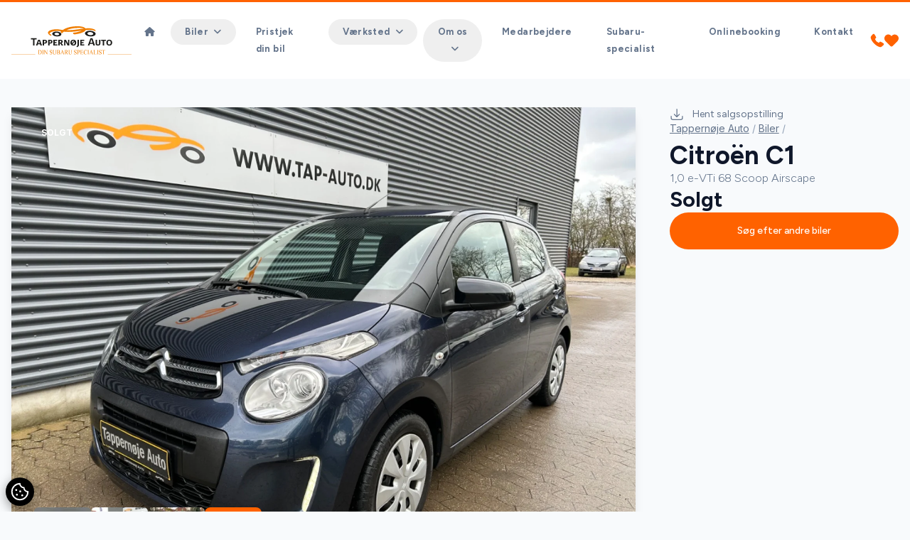

--- FILE ---
content_type: text/html; charset=utf-8
request_url: https://forms.attityde.dk/api/c0b0c8b7-ba63-45ef-b7ea-07e83e3b8c72/form?lang=da&link=https://tap-auto.dk/biler/citroen-c1-e-vti-68-scoop-airscape-b5ucpsjoqgw
body_size: 1638
content:

<div id="attityde-form-1394" class="attityde-form-contact-sales-form">
    <form class="attityde-form" id="c0b0c8b7-ba63-45ef-b7ea-07e83e3b8c72" action="https://forms.attityde.dk/api/c0b0c8b7-ba63-45ef-b7ea-07e83e3b8c72/form?lang=da" method="post" enctype="multipart/form-data" data-validation-type="reCAPTCHA" data-validation="6LcOAsInAAAAAJFY6TK83AyZEJgbgjC0Y4wtc19K">
        <div class="attityde-form-container">
            

<div class="attityde-form-item list subject ">
        <div class="attityde-form-field">
                    <div class="attityde-form-field-item">
                        <input id="fa9d024f-fe0b-43c3-ab86-ac6b18eaca67-0"
                               name="subject"
                               class="attityde-form-input"
                               type="checkbox"
                               value="Pristjek min bil">
                        <label for="fa9d024f-fe0b-43c3-ab86-ac6b18eaca67-0" class="attityde-form-label">
                            Pristjek min bil
                        </label>
                    </div>
                    <div class="attityde-form-field-item">
                        <input id="fa9d024f-fe0b-43c3-ab86-ac6b18eaca67-1"
                               name="subject"
                               class="attityde-form-input"
                               type="checkbox"
                               value="Ring til mig">
                        <label for="fa9d024f-fe0b-43c3-ab86-ac6b18eaca67-1" class="attityde-form-label">
                            Ring til mig
                        </label>
                    </div>
        </div>
</div>


<div class="attityde-form-item short-answer nummerplade ">
        <label for="aae025d4-45f2-42d2-bc71-82aa2d8dc5bc" class="attityde-form-label">Nummerplade</label>
    <div class="attityde-form-field">
        <input id="aae025d4-45f2-42d2-bc71-82aa2d8dc5bc" name="nummerplade"
               class="attityde-form-input"
               type="text"
               placeholder="Indtast nummerplade"
               maxlength="255"
               value=""
               >
    </div>
</div>


<div class="attityde-form-item short-answer mileage ">
        <label for="2c0106fc-d75f-43af-9075-0a4bfab71abd" class="attityde-form-label">Kilometer k&#xF8;rt</label>
    <div class="attityde-form-field">
        <input id="2c0106fc-d75f-43af-9075-0a4bfab71abd" name="mileage"
               class="attityde-form-input"
               type="number"
               placeholder="Indtast kilometer"
               maxlength="255"
               value=""
               >
    </div>
</div>


<div class="attityde-form-item short-answer navn ">
        <label for="ade9989c-577c-40b7-a297-2306d6337bac" class="attityde-form-label">Navn</label>
    <div class="attityde-form-field">
        <input id="ade9989c-577c-40b7-a297-2306d6337bac" name="navn"
               class="attityde-form-input"
               type="text"
               placeholder="Indtast for- og efternavn"
               maxlength="255"
               value=""
               required>
    </div>
</div>


<div class="attityde-form-item short-answer telefonnummer ">
        <label for="00ea9aa2-0c9c-4882-82e8-d873b96c74d2" class="attityde-form-label">Telefonnummer</label>
    <div class="attityde-form-field">
        <input id="00ea9aa2-0c9c-4882-82e8-d873b96c74d2" name="telefonnummer"
               class="attityde-form-input"
               type="tel"
               placeholder="Indtast telefonnummer"
               maxlength="255"
               value=""
               >
    </div>
</div>


<div class="attityde-form-item short-answer mail ">
        <label for="832c9701-262b-4e5f-8e2d-90197fe2ef49" class="attityde-form-label">E-mail</label>
    <div class="attityde-form-field">
        <input id="832c9701-262b-4e5f-8e2d-90197fe2ef49" name="mail"
               class="attityde-form-input"
               type="email"
               placeholder="Indtast e-mail"
               maxlength="255"
               value=""
               required>
    </div>
</div>


<div class="attityde-form-item long-answer besked ">
        <label for="625cc4cf-8e0b-4a3c-b299-ee19beadbbf9" class="attityde-form-label">Sp&#xF8;rgsm&#xE5;l til s&#xE6;lger</label>
    <div class="attityde-form-field">
        <textarea id="625cc4cf-8e0b-4a3c-b299-ee19beadbbf9"
        name="besked"
        class="attityde-form-textarea"
        placeholder="Indtast dit sp&#xF8;rgsm&#xE5;l..."
        value=""
        ></textarea>
    </div>
</div>


<div class="attityde-form-item single-checkbox betingelser ">
    <div class="attityde-form-field">
        <input id="6aa4daf6-888c-4638-a5fe-49507220f455" name="betingelser"
               class="attityde-form-input"
               type="checkbox"
               value="Ja, jeg har l&#xE6;st og accepterer jeres cookie- og privatlivspolitik"
               required>
            <label for="6aa4daf6-888c-4638-a5fe-49507220f455" class="attityde-form-label">Ja, jeg har læst og accepterer jeres cookie- og privatlivspolitik</label>
    </div>
</div>


<div class="hidden hidden-answer pageLink ">
    <div class="attityde-form-field">
        <input id="c2829024-f5db-4bce-8111-a91c44e60234" name="pageLink" maxlength="255" class="attityde-form-input" type="hidden" value="https://tap-auto.dk/biler/citroen-c1-e-vti-68-scoop-airscape-b5ucpsjoqgw">
    </div>
</div>

            <div class="attityde-form-navigation">
                <button type="submit" class="attityde-form-submit" data-fb-type="Contact">
                    Send henvendelse
                </button>
            </div>
        </div>
        <div class="attityde-form-submit-message" style="display: none;"></div>
        <div class="attityde-form-submit-error" style="display: none;"></div>

            <div class="g-recaptcha"
                  data-sitekey="6LcOAsInAAAAAJFY6TK83AyZEJgbgjC0Y4wtc19K"
                  data-size="invisible" data-badge="bottom-right">
            </div>
    </form>

    
</div>

--- FILE ---
content_type: text/html; charset=utf-8
request_url: https://forms.attityde.dk/api/f58d261f-9ffd-4644-acbd-8da5aa24bbc9/form?lang=da&link=https://tap-auto.dk/biler/citroen-c1-e-vti-68-scoop-airscape-b5ucpsjoqgw
body_size: 1188
content:

<div id="attityde-form-1392" class="attityde-form-book-test-ride">
    <form class="attityde-form" id="f58d261f-9ffd-4644-acbd-8da5aa24bbc9" action="https://forms.attityde.dk/api/f58d261f-9ffd-4644-acbd-8da5aa24bbc9/form?lang=da" method="post" enctype="multipart/form-data" data-validation-type="reCAPTCHA" data-validation="6LcOAsInAAAAAJFY6TK83AyZEJgbgjC0Y4wtc19K">
        <div class="attityde-form-container">
            

<div class="attityde-form-item short-answer navn ">
        <label for="91304762-eccf-4979-968b-6f7ba44293ae" class="attityde-form-label">Navn</label>
    <div class="attityde-form-field">
        <input id="91304762-eccf-4979-968b-6f7ba44293ae" name="navn"
               class="attityde-form-input"
               type="text"
               placeholder="Indtast for- og efternavn"
               maxlength="255"
               value=""
               required>
    </div>
</div>


<div class="attityde-form-item short-answer mail ">
        <label for="9d933cde-7ce6-4b94-978c-b09207956332" class="attityde-form-label">E-mail</label>
    <div class="attityde-form-field">
        <input id="9d933cde-7ce6-4b94-978c-b09207956332" name="mail"
               class="attityde-form-input"
               type="email"
               placeholder="Indtast e-mail"
               maxlength="255"
               value=""
               required>
    </div>
</div>


<div class="attityde-form-item short-answer telefonnummer ">
        <label for="226a00b8-6476-4578-8052-ea0cda4edbc6" class="attityde-form-label">Telefonnummer</label>
    <div class="attityde-form-field">
        <input id="226a00b8-6476-4578-8052-ea0cda4edbc6" name="telefonnummer"
               class="attityde-form-input"
               type="tel"
               placeholder="Indtast telefonnummer"
               maxlength="255"
               value=""
               required>
    </div>
</div>


<div class="attityde-form-item short-answer dato ">
        <label for="43e36d08-6802-46e5-91b4-505780634587" class="attityde-form-label">Dato</label>
    <div class="attityde-form-field">
        <input id="43e36d08-6802-46e5-91b4-505780634587" name="dato"
               class="attityde-form-input"
               type="text"
               placeholder="Indtast &#xF8;nsket dato"
               maxlength="255"
               value=""
               required>
    </div>
</div>


<div class="attityde-form-item short-answer tidspunkt ">
        <label for="100d5364-7f6b-43e0-b74a-66aeeef87394" class="attityde-form-label">Tidspunkt</label>
    <div class="attityde-form-field">
        <input id="100d5364-7f6b-43e0-b74a-66aeeef87394" name="tidspunkt"
               class="attityde-form-input"
               type="text"
               placeholder="Indtast &#xF8;nsket tidspunkt"
               maxlength="255"
               value=""
               required>
    </div>
</div>


<div class="attityde-form-item long-answer besked ">
        <label for="8d0b4f37-becb-48c1-abc4-fe1fa68c2b60" class="attityde-form-label">Besked</label>
    <div class="attityde-form-field">
        <textarea id="8d0b4f37-becb-48c1-abc4-fe1fa68c2b60"
        name="besked"
        class="attityde-form-textarea"
        placeholder="Indtast din besked..."
        value=""
        required></textarea>
    </div>
</div>


<div class="attityde-form-item single-checkbox betingelser ">
    <div class="attityde-form-field">
        <input id="b1523c41-2495-4feb-b719-b9e776cc1531" name="betingelser"
               class="attityde-form-input"
               type="checkbox"
               value="Ja, jeg har l&#xE6;st og accepterer jeres cookie- og privatlivspolitik"
               required>
            <label for="b1523c41-2495-4feb-b719-b9e776cc1531" class="attityde-form-label">Ja, jeg har læst og accepterer jeres cookie- og privatlivspolitik</label>
    </div>
</div>


<div class="hidden hidden-answer pageLink ">
    <div class="attityde-form-field">
        <input id="f994dc2d-3086-4d8a-b2ed-f18b992ec577" name="pageLink" maxlength="255" class="attityde-form-input" type="hidden" value="https://tap-auto.dk/biler/citroen-c1-e-vti-68-scoop-airscape-b5ucpsjoqgw">
    </div>
</div>

            <div class="attityde-form-navigation">
                <button type="submit" class="attityde-form-submit" data-fb-type="Contact">
                    Book pr&#xF8;vetur
                </button>
            </div>
        </div>
        <div class="attityde-form-submit-message" style="display: none;"></div>
        <div class="attityde-form-submit-error" style="display: none;"></div>

            <div class="g-recaptcha"
                  data-sitekey="6LcOAsInAAAAAJFY6TK83AyZEJgbgjC0Y4wtc19K"
                  data-size="invisible" data-badge="bottom-right">
            </div>
    </form>

    
</div>

--- FILE ---
content_type: text/html; charset=utf-8
request_url: https://www.google.com/recaptcha/enterprise/anchor?ar=1&k=6LcOAsInAAAAAJFY6TK83AyZEJgbgjC0Y4wtc19K&co=aHR0cHM6Ly90YXAtYXV0by5kazo0NDM.&hl=en&v=PoyoqOPhxBO7pBk68S4YbpHZ&size=invisible&badge=bottom-right&anchor-ms=20000&execute-ms=30000&cb=ffnqaodowqf8
body_size: 49306
content:
<!DOCTYPE HTML><html dir="ltr" lang="en"><head><meta http-equiv="Content-Type" content="text/html; charset=UTF-8">
<meta http-equiv="X-UA-Compatible" content="IE=edge">
<title>reCAPTCHA</title>
<style type="text/css">
/* cyrillic-ext */
@font-face {
  font-family: 'Roboto';
  font-style: normal;
  font-weight: 400;
  font-stretch: 100%;
  src: url(//fonts.gstatic.com/s/roboto/v48/KFO7CnqEu92Fr1ME7kSn66aGLdTylUAMa3GUBHMdazTgWw.woff2) format('woff2');
  unicode-range: U+0460-052F, U+1C80-1C8A, U+20B4, U+2DE0-2DFF, U+A640-A69F, U+FE2E-FE2F;
}
/* cyrillic */
@font-face {
  font-family: 'Roboto';
  font-style: normal;
  font-weight: 400;
  font-stretch: 100%;
  src: url(//fonts.gstatic.com/s/roboto/v48/KFO7CnqEu92Fr1ME7kSn66aGLdTylUAMa3iUBHMdazTgWw.woff2) format('woff2');
  unicode-range: U+0301, U+0400-045F, U+0490-0491, U+04B0-04B1, U+2116;
}
/* greek-ext */
@font-face {
  font-family: 'Roboto';
  font-style: normal;
  font-weight: 400;
  font-stretch: 100%;
  src: url(//fonts.gstatic.com/s/roboto/v48/KFO7CnqEu92Fr1ME7kSn66aGLdTylUAMa3CUBHMdazTgWw.woff2) format('woff2');
  unicode-range: U+1F00-1FFF;
}
/* greek */
@font-face {
  font-family: 'Roboto';
  font-style: normal;
  font-weight: 400;
  font-stretch: 100%;
  src: url(//fonts.gstatic.com/s/roboto/v48/KFO7CnqEu92Fr1ME7kSn66aGLdTylUAMa3-UBHMdazTgWw.woff2) format('woff2');
  unicode-range: U+0370-0377, U+037A-037F, U+0384-038A, U+038C, U+038E-03A1, U+03A3-03FF;
}
/* math */
@font-face {
  font-family: 'Roboto';
  font-style: normal;
  font-weight: 400;
  font-stretch: 100%;
  src: url(//fonts.gstatic.com/s/roboto/v48/KFO7CnqEu92Fr1ME7kSn66aGLdTylUAMawCUBHMdazTgWw.woff2) format('woff2');
  unicode-range: U+0302-0303, U+0305, U+0307-0308, U+0310, U+0312, U+0315, U+031A, U+0326-0327, U+032C, U+032F-0330, U+0332-0333, U+0338, U+033A, U+0346, U+034D, U+0391-03A1, U+03A3-03A9, U+03B1-03C9, U+03D1, U+03D5-03D6, U+03F0-03F1, U+03F4-03F5, U+2016-2017, U+2034-2038, U+203C, U+2040, U+2043, U+2047, U+2050, U+2057, U+205F, U+2070-2071, U+2074-208E, U+2090-209C, U+20D0-20DC, U+20E1, U+20E5-20EF, U+2100-2112, U+2114-2115, U+2117-2121, U+2123-214F, U+2190, U+2192, U+2194-21AE, U+21B0-21E5, U+21F1-21F2, U+21F4-2211, U+2213-2214, U+2216-22FF, U+2308-230B, U+2310, U+2319, U+231C-2321, U+2336-237A, U+237C, U+2395, U+239B-23B7, U+23D0, U+23DC-23E1, U+2474-2475, U+25AF, U+25B3, U+25B7, U+25BD, U+25C1, U+25CA, U+25CC, U+25FB, U+266D-266F, U+27C0-27FF, U+2900-2AFF, U+2B0E-2B11, U+2B30-2B4C, U+2BFE, U+3030, U+FF5B, U+FF5D, U+1D400-1D7FF, U+1EE00-1EEFF;
}
/* symbols */
@font-face {
  font-family: 'Roboto';
  font-style: normal;
  font-weight: 400;
  font-stretch: 100%;
  src: url(//fonts.gstatic.com/s/roboto/v48/KFO7CnqEu92Fr1ME7kSn66aGLdTylUAMaxKUBHMdazTgWw.woff2) format('woff2');
  unicode-range: U+0001-000C, U+000E-001F, U+007F-009F, U+20DD-20E0, U+20E2-20E4, U+2150-218F, U+2190, U+2192, U+2194-2199, U+21AF, U+21E6-21F0, U+21F3, U+2218-2219, U+2299, U+22C4-22C6, U+2300-243F, U+2440-244A, U+2460-24FF, U+25A0-27BF, U+2800-28FF, U+2921-2922, U+2981, U+29BF, U+29EB, U+2B00-2BFF, U+4DC0-4DFF, U+FFF9-FFFB, U+10140-1018E, U+10190-1019C, U+101A0, U+101D0-101FD, U+102E0-102FB, U+10E60-10E7E, U+1D2C0-1D2D3, U+1D2E0-1D37F, U+1F000-1F0FF, U+1F100-1F1AD, U+1F1E6-1F1FF, U+1F30D-1F30F, U+1F315, U+1F31C, U+1F31E, U+1F320-1F32C, U+1F336, U+1F378, U+1F37D, U+1F382, U+1F393-1F39F, U+1F3A7-1F3A8, U+1F3AC-1F3AF, U+1F3C2, U+1F3C4-1F3C6, U+1F3CA-1F3CE, U+1F3D4-1F3E0, U+1F3ED, U+1F3F1-1F3F3, U+1F3F5-1F3F7, U+1F408, U+1F415, U+1F41F, U+1F426, U+1F43F, U+1F441-1F442, U+1F444, U+1F446-1F449, U+1F44C-1F44E, U+1F453, U+1F46A, U+1F47D, U+1F4A3, U+1F4B0, U+1F4B3, U+1F4B9, U+1F4BB, U+1F4BF, U+1F4C8-1F4CB, U+1F4D6, U+1F4DA, U+1F4DF, U+1F4E3-1F4E6, U+1F4EA-1F4ED, U+1F4F7, U+1F4F9-1F4FB, U+1F4FD-1F4FE, U+1F503, U+1F507-1F50B, U+1F50D, U+1F512-1F513, U+1F53E-1F54A, U+1F54F-1F5FA, U+1F610, U+1F650-1F67F, U+1F687, U+1F68D, U+1F691, U+1F694, U+1F698, U+1F6AD, U+1F6B2, U+1F6B9-1F6BA, U+1F6BC, U+1F6C6-1F6CF, U+1F6D3-1F6D7, U+1F6E0-1F6EA, U+1F6F0-1F6F3, U+1F6F7-1F6FC, U+1F700-1F7FF, U+1F800-1F80B, U+1F810-1F847, U+1F850-1F859, U+1F860-1F887, U+1F890-1F8AD, U+1F8B0-1F8BB, U+1F8C0-1F8C1, U+1F900-1F90B, U+1F93B, U+1F946, U+1F984, U+1F996, U+1F9E9, U+1FA00-1FA6F, U+1FA70-1FA7C, U+1FA80-1FA89, U+1FA8F-1FAC6, U+1FACE-1FADC, U+1FADF-1FAE9, U+1FAF0-1FAF8, U+1FB00-1FBFF;
}
/* vietnamese */
@font-face {
  font-family: 'Roboto';
  font-style: normal;
  font-weight: 400;
  font-stretch: 100%;
  src: url(//fonts.gstatic.com/s/roboto/v48/KFO7CnqEu92Fr1ME7kSn66aGLdTylUAMa3OUBHMdazTgWw.woff2) format('woff2');
  unicode-range: U+0102-0103, U+0110-0111, U+0128-0129, U+0168-0169, U+01A0-01A1, U+01AF-01B0, U+0300-0301, U+0303-0304, U+0308-0309, U+0323, U+0329, U+1EA0-1EF9, U+20AB;
}
/* latin-ext */
@font-face {
  font-family: 'Roboto';
  font-style: normal;
  font-weight: 400;
  font-stretch: 100%;
  src: url(//fonts.gstatic.com/s/roboto/v48/KFO7CnqEu92Fr1ME7kSn66aGLdTylUAMa3KUBHMdazTgWw.woff2) format('woff2');
  unicode-range: U+0100-02BA, U+02BD-02C5, U+02C7-02CC, U+02CE-02D7, U+02DD-02FF, U+0304, U+0308, U+0329, U+1D00-1DBF, U+1E00-1E9F, U+1EF2-1EFF, U+2020, U+20A0-20AB, U+20AD-20C0, U+2113, U+2C60-2C7F, U+A720-A7FF;
}
/* latin */
@font-face {
  font-family: 'Roboto';
  font-style: normal;
  font-weight: 400;
  font-stretch: 100%;
  src: url(//fonts.gstatic.com/s/roboto/v48/KFO7CnqEu92Fr1ME7kSn66aGLdTylUAMa3yUBHMdazQ.woff2) format('woff2');
  unicode-range: U+0000-00FF, U+0131, U+0152-0153, U+02BB-02BC, U+02C6, U+02DA, U+02DC, U+0304, U+0308, U+0329, U+2000-206F, U+20AC, U+2122, U+2191, U+2193, U+2212, U+2215, U+FEFF, U+FFFD;
}
/* cyrillic-ext */
@font-face {
  font-family: 'Roboto';
  font-style: normal;
  font-weight: 500;
  font-stretch: 100%;
  src: url(//fonts.gstatic.com/s/roboto/v48/KFO7CnqEu92Fr1ME7kSn66aGLdTylUAMa3GUBHMdazTgWw.woff2) format('woff2');
  unicode-range: U+0460-052F, U+1C80-1C8A, U+20B4, U+2DE0-2DFF, U+A640-A69F, U+FE2E-FE2F;
}
/* cyrillic */
@font-face {
  font-family: 'Roboto';
  font-style: normal;
  font-weight: 500;
  font-stretch: 100%;
  src: url(//fonts.gstatic.com/s/roboto/v48/KFO7CnqEu92Fr1ME7kSn66aGLdTylUAMa3iUBHMdazTgWw.woff2) format('woff2');
  unicode-range: U+0301, U+0400-045F, U+0490-0491, U+04B0-04B1, U+2116;
}
/* greek-ext */
@font-face {
  font-family: 'Roboto';
  font-style: normal;
  font-weight: 500;
  font-stretch: 100%;
  src: url(//fonts.gstatic.com/s/roboto/v48/KFO7CnqEu92Fr1ME7kSn66aGLdTylUAMa3CUBHMdazTgWw.woff2) format('woff2');
  unicode-range: U+1F00-1FFF;
}
/* greek */
@font-face {
  font-family: 'Roboto';
  font-style: normal;
  font-weight: 500;
  font-stretch: 100%;
  src: url(//fonts.gstatic.com/s/roboto/v48/KFO7CnqEu92Fr1ME7kSn66aGLdTylUAMa3-UBHMdazTgWw.woff2) format('woff2');
  unicode-range: U+0370-0377, U+037A-037F, U+0384-038A, U+038C, U+038E-03A1, U+03A3-03FF;
}
/* math */
@font-face {
  font-family: 'Roboto';
  font-style: normal;
  font-weight: 500;
  font-stretch: 100%;
  src: url(//fonts.gstatic.com/s/roboto/v48/KFO7CnqEu92Fr1ME7kSn66aGLdTylUAMawCUBHMdazTgWw.woff2) format('woff2');
  unicode-range: U+0302-0303, U+0305, U+0307-0308, U+0310, U+0312, U+0315, U+031A, U+0326-0327, U+032C, U+032F-0330, U+0332-0333, U+0338, U+033A, U+0346, U+034D, U+0391-03A1, U+03A3-03A9, U+03B1-03C9, U+03D1, U+03D5-03D6, U+03F0-03F1, U+03F4-03F5, U+2016-2017, U+2034-2038, U+203C, U+2040, U+2043, U+2047, U+2050, U+2057, U+205F, U+2070-2071, U+2074-208E, U+2090-209C, U+20D0-20DC, U+20E1, U+20E5-20EF, U+2100-2112, U+2114-2115, U+2117-2121, U+2123-214F, U+2190, U+2192, U+2194-21AE, U+21B0-21E5, U+21F1-21F2, U+21F4-2211, U+2213-2214, U+2216-22FF, U+2308-230B, U+2310, U+2319, U+231C-2321, U+2336-237A, U+237C, U+2395, U+239B-23B7, U+23D0, U+23DC-23E1, U+2474-2475, U+25AF, U+25B3, U+25B7, U+25BD, U+25C1, U+25CA, U+25CC, U+25FB, U+266D-266F, U+27C0-27FF, U+2900-2AFF, U+2B0E-2B11, U+2B30-2B4C, U+2BFE, U+3030, U+FF5B, U+FF5D, U+1D400-1D7FF, U+1EE00-1EEFF;
}
/* symbols */
@font-face {
  font-family: 'Roboto';
  font-style: normal;
  font-weight: 500;
  font-stretch: 100%;
  src: url(//fonts.gstatic.com/s/roboto/v48/KFO7CnqEu92Fr1ME7kSn66aGLdTylUAMaxKUBHMdazTgWw.woff2) format('woff2');
  unicode-range: U+0001-000C, U+000E-001F, U+007F-009F, U+20DD-20E0, U+20E2-20E4, U+2150-218F, U+2190, U+2192, U+2194-2199, U+21AF, U+21E6-21F0, U+21F3, U+2218-2219, U+2299, U+22C4-22C6, U+2300-243F, U+2440-244A, U+2460-24FF, U+25A0-27BF, U+2800-28FF, U+2921-2922, U+2981, U+29BF, U+29EB, U+2B00-2BFF, U+4DC0-4DFF, U+FFF9-FFFB, U+10140-1018E, U+10190-1019C, U+101A0, U+101D0-101FD, U+102E0-102FB, U+10E60-10E7E, U+1D2C0-1D2D3, U+1D2E0-1D37F, U+1F000-1F0FF, U+1F100-1F1AD, U+1F1E6-1F1FF, U+1F30D-1F30F, U+1F315, U+1F31C, U+1F31E, U+1F320-1F32C, U+1F336, U+1F378, U+1F37D, U+1F382, U+1F393-1F39F, U+1F3A7-1F3A8, U+1F3AC-1F3AF, U+1F3C2, U+1F3C4-1F3C6, U+1F3CA-1F3CE, U+1F3D4-1F3E0, U+1F3ED, U+1F3F1-1F3F3, U+1F3F5-1F3F7, U+1F408, U+1F415, U+1F41F, U+1F426, U+1F43F, U+1F441-1F442, U+1F444, U+1F446-1F449, U+1F44C-1F44E, U+1F453, U+1F46A, U+1F47D, U+1F4A3, U+1F4B0, U+1F4B3, U+1F4B9, U+1F4BB, U+1F4BF, U+1F4C8-1F4CB, U+1F4D6, U+1F4DA, U+1F4DF, U+1F4E3-1F4E6, U+1F4EA-1F4ED, U+1F4F7, U+1F4F9-1F4FB, U+1F4FD-1F4FE, U+1F503, U+1F507-1F50B, U+1F50D, U+1F512-1F513, U+1F53E-1F54A, U+1F54F-1F5FA, U+1F610, U+1F650-1F67F, U+1F687, U+1F68D, U+1F691, U+1F694, U+1F698, U+1F6AD, U+1F6B2, U+1F6B9-1F6BA, U+1F6BC, U+1F6C6-1F6CF, U+1F6D3-1F6D7, U+1F6E0-1F6EA, U+1F6F0-1F6F3, U+1F6F7-1F6FC, U+1F700-1F7FF, U+1F800-1F80B, U+1F810-1F847, U+1F850-1F859, U+1F860-1F887, U+1F890-1F8AD, U+1F8B0-1F8BB, U+1F8C0-1F8C1, U+1F900-1F90B, U+1F93B, U+1F946, U+1F984, U+1F996, U+1F9E9, U+1FA00-1FA6F, U+1FA70-1FA7C, U+1FA80-1FA89, U+1FA8F-1FAC6, U+1FACE-1FADC, U+1FADF-1FAE9, U+1FAF0-1FAF8, U+1FB00-1FBFF;
}
/* vietnamese */
@font-face {
  font-family: 'Roboto';
  font-style: normal;
  font-weight: 500;
  font-stretch: 100%;
  src: url(//fonts.gstatic.com/s/roboto/v48/KFO7CnqEu92Fr1ME7kSn66aGLdTylUAMa3OUBHMdazTgWw.woff2) format('woff2');
  unicode-range: U+0102-0103, U+0110-0111, U+0128-0129, U+0168-0169, U+01A0-01A1, U+01AF-01B0, U+0300-0301, U+0303-0304, U+0308-0309, U+0323, U+0329, U+1EA0-1EF9, U+20AB;
}
/* latin-ext */
@font-face {
  font-family: 'Roboto';
  font-style: normal;
  font-weight: 500;
  font-stretch: 100%;
  src: url(//fonts.gstatic.com/s/roboto/v48/KFO7CnqEu92Fr1ME7kSn66aGLdTylUAMa3KUBHMdazTgWw.woff2) format('woff2');
  unicode-range: U+0100-02BA, U+02BD-02C5, U+02C7-02CC, U+02CE-02D7, U+02DD-02FF, U+0304, U+0308, U+0329, U+1D00-1DBF, U+1E00-1E9F, U+1EF2-1EFF, U+2020, U+20A0-20AB, U+20AD-20C0, U+2113, U+2C60-2C7F, U+A720-A7FF;
}
/* latin */
@font-face {
  font-family: 'Roboto';
  font-style: normal;
  font-weight: 500;
  font-stretch: 100%;
  src: url(//fonts.gstatic.com/s/roboto/v48/KFO7CnqEu92Fr1ME7kSn66aGLdTylUAMa3yUBHMdazQ.woff2) format('woff2');
  unicode-range: U+0000-00FF, U+0131, U+0152-0153, U+02BB-02BC, U+02C6, U+02DA, U+02DC, U+0304, U+0308, U+0329, U+2000-206F, U+20AC, U+2122, U+2191, U+2193, U+2212, U+2215, U+FEFF, U+FFFD;
}
/* cyrillic-ext */
@font-face {
  font-family: 'Roboto';
  font-style: normal;
  font-weight: 900;
  font-stretch: 100%;
  src: url(//fonts.gstatic.com/s/roboto/v48/KFO7CnqEu92Fr1ME7kSn66aGLdTylUAMa3GUBHMdazTgWw.woff2) format('woff2');
  unicode-range: U+0460-052F, U+1C80-1C8A, U+20B4, U+2DE0-2DFF, U+A640-A69F, U+FE2E-FE2F;
}
/* cyrillic */
@font-face {
  font-family: 'Roboto';
  font-style: normal;
  font-weight: 900;
  font-stretch: 100%;
  src: url(//fonts.gstatic.com/s/roboto/v48/KFO7CnqEu92Fr1ME7kSn66aGLdTylUAMa3iUBHMdazTgWw.woff2) format('woff2');
  unicode-range: U+0301, U+0400-045F, U+0490-0491, U+04B0-04B1, U+2116;
}
/* greek-ext */
@font-face {
  font-family: 'Roboto';
  font-style: normal;
  font-weight: 900;
  font-stretch: 100%;
  src: url(//fonts.gstatic.com/s/roboto/v48/KFO7CnqEu92Fr1ME7kSn66aGLdTylUAMa3CUBHMdazTgWw.woff2) format('woff2');
  unicode-range: U+1F00-1FFF;
}
/* greek */
@font-face {
  font-family: 'Roboto';
  font-style: normal;
  font-weight: 900;
  font-stretch: 100%;
  src: url(//fonts.gstatic.com/s/roboto/v48/KFO7CnqEu92Fr1ME7kSn66aGLdTylUAMa3-UBHMdazTgWw.woff2) format('woff2');
  unicode-range: U+0370-0377, U+037A-037F, U+0384-038A, U+038C, U+038E-03A1, U+03A3-03FF;
}
/* math */
@font-face {
  font-family: 'Roboto';
  font-style: normal;
  font-weight: 900;
  font-stretch: 100%;
  src: url(//fonts.gstatic.com/s/roboto/v48/KFO7CnqEu92Fr1ME7kSn66aGLdTylUAMawCUBHMdazTgWw.woff2) format('woff2');
  unicode-range: U+0302-0303, U+0305, U+0307-0308, U+0310, U+0312, U+0315, U+031A, U+0326-0327, U+032C, U+032F-0330, U+0332-0333, U+0338, U+033A, U+0346, U+034D, U+0391-03A1, U+03A3-03A9, U+03B1-03C9, U+03D1, U+03D5-03D6, U+03F0-03F1, U+03F4-03F5, U+2016-2017, U+2034-2038, U+203C, U+2040, U+2043, U+2047, U+2050, U+2057, U+205F, U+2070-2071, U+2074-208E, U+2090-209C, U+20D0-20DC, U+20E1, U+20E5-20EF, U+2100-2112, U+2114-2115, U+2117-2121, U+2123-214F, U+2190, U+2192, U+2194-21AE, U+21B0-21E5, U+21F1-21F2, U+21F4-2211, U+2213-2214, U+2216-22FF, U+2308-230B, U+2310, U+2319, U+231C-2321, U+2336-237A, U+237C, U+2395, U+239B-23B7, U+23D0, U+23DC-23E1, U+2474-2475, U+25AF, U+25B3, U+25B7, U+25BD, U+25C1, U+25CA, U+25CC, U+25FB, U+266D-266F, U+27C0-27FF, U+2900-2AFF, U+2B0E-2B11, U+2B30-2B4C, U+2BFE, U+3030, U+FF5B, U+FF5D, U+1D400-1D7FF, U+1EE00-1EEFF;
}
/* symbols */
@font-face {
  font-family: 'Roboto';
  font-style: normal;
  font-weight: 900;
  font-stretch: 100%;
  src: url(//fonts.gstatic.com/s/roboto/v48/KFO7CnqEu92Fr1ME7kSn66aGLdTylUAMaxKUBHMdazTgWw.woff2) format('woff2');
  unicode-range: U+0001-000C, U+000E-001F, U+007F-009F, U+20DD-20E0, U+20E2-20E4, U+2150-218F, U+2190, U+2192, U+2194-2199, U+21AF, U+21E6-21F0, U+21F3, U+2218-2219, U+2299, U+22C4-22C6, U+2300-243F, U+2440-244A, U+2460-24FF, U+25A0-27BF, U+2800-28FF, U+2921-2922, U+2981, U+29BF, U+29EB, U+2B00-2BFF, U+4DC0-4DFF, U+FFF9-FFFB, U+10140-1018E, U+10190-1019C, U+101A0, U+101D0-101FD, U+102E0-102FB, U+10E60-10E7E, U+1D2C0-1D2D3, U+1D2E0-1D37F, U+1F000-1F0FF, U+1F100-1F1AD, U+1F1E6-1F1FF, U+1F30D-1F30F, U+1F315, U+1F31C, U+1F31E, U+1F320-1F32C, U+1F336, U+1F378, U+1F37D, U+1F382, U+1F393-1F39F, U+1F3A7-1F3A8, U+1F3AC-1F3AF, U+1F3C2, U+1F3C4-1F3C6, U+1F3CA-1F3CE, U+1F3D4-1F3E0, U+1F3ED, U+1F3F1-1F3F3, U+1F3F5-1F3F7, U+1F408, U+1F415, U+1F41F, U+1F426, U+1F43F, U+1F441-1F442, U+1F444, U+1F446-1F449, U+1F44C-1F44E, U+1F453, U+1F46A, U+1F47D, U+1F4A3, U+1F4B0, U+1F4B3, U+1F4B9, U+1F4BB, U+1F4BF, U+1F4C8-1F4CB, U+1F4D6, U+1F4DA, U+1F4DF, U+1F4E3-1F4E6, U+1F4EA-1F4ED, U+1F4F7, U+1F4F9-1F4FB, U+1F4FD-1F4FE, U+1F503, U+1F507-1F50B, U+1F50D, U+1F512-1F513, U+1F53E-1F54A, U+1F54F-1F5FA, U+1F610, U+1F650-1F67F, U+1F687, U+1F68D, U+1F691, U+1F694, U+1F698, U+1F6AD, U+1F6B2, U+1F6B9-1F6BA, U+1F6BC, U+1F6C6-1F6CF, U+1F6D3-1F6D7, U+1F6E0-1F6EA, U+1F6F0-1F6F3, U+1F6F7-1F6FC, U+1F700-1F7FF, U+1F800-1F80B, U+1F810-1F847, U+1F850-1F859, U+1F860-1F887, U+1F890-1F8AD, U+1F8B0-1F8BB, U+1F8C0-1F8C1, U+1F900-1F90B, U+1F93B, U+1F946, U+1F984, U+1F996, U+1F9E9, U+1FA00-1FA6F, U+1FA70-1FA7C, U+1FA80-1FA89, U+1FA8F-1FAC6, U+1FACE-1FADC, U+1FADF-1FAE9, U+1FAF0-1FAF8, U+1FB00-1FBFF;
}
/* vietnamese */
@font-face {
  font-family: 'Roboto';
  font-style: normal;
  font-weight: 900;
  font-stretch: 100%;
  src: url(//fonts.gstatic.com/s/roboto/v48/KFO7CnqEu92Fr1ME7kSn66aGLdTylUAMa3OUBHMdazTgWw.woff2) format('woff2');
  unicode-range: U+0102-0103, U+0110-0111, U+0128-0129, U+0168-0169, U+01A0-01A1, U+01AF-01B0, U+0300-0301, U+0303-0304, U+0308-0309, U+0323, U+0329, U+1EA0-1EF9, U+20AB;
}
/* latin-ext */
@font-face {
  font-family: 'Roboto';
  font-style: normal;
  font-weight: 900;
  font-stretch: 100%;
  src: url(//fonts.gstatic.com/s/roboto/v48/KFO7CnqEu92Fr1ME7kSn66aGLdTylUAMa3KUBHMdazTgWw.woff2) format('woff2');
  unicode-range: U+0100-02BA, U+02BD-02C5, U+02C7-02CC, U+02CE-02D7, U+02DD-02FF, U+0304, U+0308, U+0329, U+1D00-1DBF, U+1E00-1E9F, U+1EF2-1EFF, U+2020, U+20A0-20AB, U+20AD-20C0, U+2113, U+2C60-2C7F, U+A720-A7FF;
}
/* latin */
@font-face {
  font-family: 'Roboto';
  font-style: normal;
  font-weight: 900;
  font-stretch: 100%;
  src: url(//fonts.gstatic.com/s/roboto/v48/KFO7CnqEu92Fr1ME7kSn66aGLdTylUAMa3yUBHMdazQ.woff2) format('woff2');
  unicode-range: U+0000-00FF, U+0131, U+0152-0153, U+02BB-02BC, U+02C6, U+02DA, U+02DC, U+0304, U+0308, U+0329, U+2000-206F, U+20AC, U+2122, U+2191, U+2193, U+2212, U+2215, U+FEFF, U+FFFD;
}

</style>
<link rel="stylesheet" type="text/css" href="https://www.gstatic.com/recaptcha/releases/PoyoqOPhxBO7pBk68S4YbpHZ/styles__ltr.css">
<script nonce="nyp6hcv5L_3pgJHtZf2YnQ" type="text/javascript">window['__recaptcha_api'] = 'https://www.google.com/recaptcha/enterprise/';</script>
<script type="text/javascript" src="https://www.gstatic.com/recaptcha/releases/PoyoqOPhxBO7pBk68S4YbpHZ/recaptcha__en.js" nonce="nyp6hcv5L_3pgJHtZf2YnQ">
      
    </script></head>
<body><div id="rc-anchor-alert" class="rc-anchor-alert"></div>
<input type="hidden" id="recaptcha-token" value="[base64]">
<script type="text/javascript" nonce="nyp6hcv5L_3pgJHtZf2YnQ">
      recaptcha.anchor.Main.init("[\x22ainput\x22,[\x22bgdata\x22,\x22\x22,\[base64]/[base64]/[base64]/[base64]/[base64]/[base64]/KGcoTywyNTMsTy5PKSxVRyhPLEMpKTpnKE8sMjUzLEMpLE8pKSxsKSksTykpfSxieT1mdW5jdGlvbihDLE8sdSxsKXtmb3IobD0odT1SKEMpLDApO08+MDtPLS0pbD1sPDw4fFooQyk7ZyhDLHUsbCl9LFVHPWZ1bmN0aW9uKEMsTyl7Qy5pLmxlbmd0aD4xMDQ/[base64]/[base64]/[base64]/[base64]/[base64]/[base64]/[base64]\\u003d\x22,\[base64]\x22,\x22w5xbw5/Ct0nCvkEVex7DusKAP8Kaw7k7w5/Du2DDk3sHw5LCrEbCqsOKKH4wBgJ/UljDg0VGwq7Dh0jDjcO+w7rDkC3DhMO2bMKiwp7CicOsKsOIJQPDjzQidMOVXEzDosOCU8KMG8Kmw5/[base64]/Ml7CpMKpRHnCrcK1cMK1dcO1wpFDacKOWUgDw4HDp2DDjgwnw68PRT5iw6tjwqHDiE/DmQooFEVOw4HDu8KDw5Yxwoc2CMKkwqMvwrHCk8O2w7vDlQbDgsOIw5vCpFICDhXCrcOSw5p5bMO7w59Tw7PCsQx0w7VdQVd/OMO4wo9LwoDCm8Kew4puQsKfOcObfMKTInxjw6QXw4/CqMO7w6vCoWLCpFxoXmAow4rCnB8Jw69zN8KbwqBNZsOIOTtgeFAmUsKgwqrCgAsVKMKawrZjSsOgEcKAwoDDoHsyw5/[base64]/DtQ50bwzChTDDnsKmw6Vwwq/DjDbCjTMiwpPCscKpw7DCuQADwpLDqkDCg8KjTMKgw53DncKVwobDrFI6wo1zwo3CpsO6IcKYwr7CixQsBTRzVsK5wplMXicNwqxFZ8Kpw7/[base64]/[base64]/wpJNwoJYa8KSCl0HSD8cw5YaOzTDqMK8QsObwqPDvsKywphLKBDDlEPDuHh7chPDvsOOKsKfwq4yVMOtDsKMRcKBwp4cUyE0dhrCi8Kiw7Qzwr3CssKRwp1xwqBFw5hJOsKcw4t6ecKSw5Z/[base64]/CkzLCl0/DnWLDt8Ocw4vDisO/wodOMsO1CjJVTkEpNyPCqG3CrAPCtwXDsFAKJMK4NsKiwobCrjXDmFbDtMK2fxjDpcKLLcOpwoXDrMKGeMOfS8K2w78TF1cNw6LDsEHCmsKQw5LCqCnCmVbDhQtGw4fCiMOZwqU/[base64]/G8OKwobCnw4Jw5EgM37CtT3DksKBwooLO8OjbMODwoxEXwLDo8Ofwo3CisOIwrzCgsKwcWPClMKFHcKww6gaeHxFDCLCt8K/[base64]/DvcONwo8Nw4FhYMOWw4NLB8OSW8OmwoDCv29SwrvDjcO2CcKpwqt0Wng+wrFFw4/[base64]/w6/CsgjDp8KnKsOIwoDCo03Cp1HCjsOZP1hDwoZBayjCmQjChCjCqcKrCA9KwoXCpmPCmMOew5/DscOTKiktecODwrLCryrDs8KtBXtBwroswrnDmRnDnldvTsOJw5zCqcO9EGPDnsOYYA/DrcOQFi3Du8OeYXDCjn4RH8K1WsOpwrTCoMKhw4vCmHnDmsKZwoN3R8OVwrlvwp/[base64]/ehpsTjZ1EMO/CsO0woBPwrrCr8KTwqdJAcKMwottI8OMwpoPIQAcw6t5w5nCocKmNMOAwrfCusOgw6zCqMKwcXsxSgXChxEnb8Obwp/ClRfCjR7CjwPCpcK1w7gzIXnCvUDDjMKsO8OCw50JwrQUw5DCpMKYwoxlQWbCljt6LTg8wrDChsKyDMOmwrzClQxvwokiGwLDtsO2aMOlNcKwWcKNw6TCnmxUw6fCv8KZwrNDwq/CkUfDrcK6VsOTw45OwpzCjQfCsEJuZx7CqsKJw5hVQUDCvWPDvcKndFzDqyQUHx3DsDnDg8OBw7cReRleJcOcw57Cv09YwonCisO8wqsjwrxjw5cRwrYyBMKMwpTCkMO+w4sBGSxPDcKOUETCosK/AMKdwqUww5Inw6FMFw8Cw6XCtMOgw5XCslIEw4UhwqpVwr9zwovCnFjCsyrDqMKIVCnCjcOweTfCncOyKy/[base64]/DqMOHa8KOHyUKFsOja1BVHHcNw61bw4rDlR3CvX7ChcOOLwLCugzCjMKZVcKTwqjCu8Kqw4oEw5bCuwvCjH1sbXtAwqLDgR7Dr8K+w4/Dr8KwK8OSw6UsZx5mwq11LH9ZUz5TPsOYAT/[base64]/SikpwqI6ZSZnw6nChwLCuDrDkg/Cty1VP8OgM3cdw4JewpPDicKgw5TDnsKfYyNZw57CpioSw7sGWTd2TDzCizTCi2TCr8O4woQUw7zCgMO5w5JOBxcOWMOIw4DCkA7DlXjCocO8F8OXwozClVbCkMKTC8OUw4o4JjwdIMO2w41idgjDmcK9UcKWw4rDpjc4BxjDsyArw6Zsw4rDgTDClDQhwq/CjcKww6QZw63CoUkXOcOVSEMfwrgjHsK/[base64]/[base64]/DlcKhwoXDiBbCtcOrN0QLw7ITE8KMw49/L2XCkWLCnXgswqDDowTDlUnDicKuZMOMwqNxwrXCllvCkGzDpcKuBjHDusK/RcKrw6nDvF9VGHDCu8KPS2TChmZKw6vDk8KPUEXDt8OWwp44woIYPsKnCMKKeDHCpHnCkn8lw5pHblnCvMKOw43CscKxw7vDlcOjw612w7FMwobDpcKswpPCpMOiwr87w5rCnBPCrGhmw7TDu8Ktw6nDosOIwqTDn8K/K1zCkMOndRRVMMKqMcO/MzHCr8OWw5VNw5PDpsOQwr/DtEpXSMOXQMK0wqrDssO+NTXCmkBGw6/DpMOhwqLDgcORw5Q4w78uw6fDu8KIw4DCksKnCMKpHTbDmcK5UsKHFnjChMKbHGLDicOgTzfDg8KjeMOuM8KSwqMEw7RLwrJlwq7DugHClcOUcMKQwq7DvC/DrBs4TSnChEA0M0vCuR3CvhTCrzjDtsKTwrRnw6bDlcKHwqNzw4R4VzBjw5UzS8KzN8K1McKAw5IJw4UtwqPCkRnDhsO3VcKKwq3DpsOFwr5nV07Coj/CpcOAwpXDvj06bydcw5NvDsKJw7x4XMOjw7t3wr9LWcOwPxZgworDkMKZCMOfw5VNQTLCgwfCrQLCtSwaRz3DtkPDlMOBMnoKw407wp3CgVsuTH08FcKbGS3Dg8OLQcOvw5JiX8Ocwok2w4zDrsKWw7gtw6JOw74jWsOHw6ttCBnDnw0Bw5Unw4/[base64]/w73CvxFXworDkydRQcKYwoN8RcObw6fClVzDq8OCw7bDvFZvdRvDscKsJGzDlGldF2PDgsOnwq7DrMOqwqnDugrCs8KebDnCkcKKw5A+w7TDun1lw7xdOsK9IMOgwrnDnsK/a0t/w57DsTM/chZXZcKQw6RMfsOQwrbDg37Cng1UWcKVHAXCncOBwo3DtcOuw73CunVSX1skHHkkHsKWw5kEcmbDosODGMKPchLCtTzCh2bCocOgw7jChQPDlcKRw6DDs8OOPcKUH8OmLhLCoj8XMMKIwpHDr8O1wq/Dp8KFw6N4woJxw4PDgMKkSMKSwrTCvE/CvMK1f3jDtcOBwpEYEyvCpMKfDMO7N8KYw6DCuMK6bg3CgUvCuMKPw7QIwpVpw55hf0E8ODJawqHCuRnDmgtYThwKw6QGYhAPNMOPH3dzw4YrPCArw6wFd8KCbMKmcDnDlEPDs8KUwqfDlVzCo8OLHwsoA0vCusKVw57DrsKuacOZAcOxwrPCsXvDpMOHMhTCh8O/CcOJwonDtMOrbjrDhRPDhXHDg8Ocf8OudsKNdsOkwo92LMOpwqLCiMOcZjLCngwiwrTCjns9wpUew73Cv8Kew7AFdcOyw5vDuR3DtCTDtMOcKUlfZMO5w4DDn8KdGTtFw7XDkMKYwp9EIMKiw5/DvU5hw5LDsiEPwprDjB4TwrVxPcK2wqElw5hJScOgZmDCqitFJMKIwoXClsOuw5LCv8ODw5BLUh/Cg8OPwrfCsylkKsOdw6RCdcOBw4VDTsKEw5rDtAU/w4gwwqDDijlpbsKVw67Dh8O3cMKywr7DmcO5QMOOwpPCsRd/YWIDVnjChcO2w7ZkMsOjKhxWw7TDvmTDsyPDj14GcMKvw5YFe8K9wo4rw7TDr8OyNkDDpsKsf0bCp2HCiMOYLMO/w47Dj3BJwojCjcOdw4bDh8OywpXDml8hOcOPI0pbw5fCs8KlwojDhcOPwojDlMKawoIxw6pgSsO2w5TCuxkXekMkw5ESWsK0wr/CjsKNw5Nbwp3CpcKTacOCwovDsMOtZyDCmcK1wrU3wo0Fw4RiIS8rwo5yIVsvP8KZRU/DqlYLMXksw4rDmcKcaMK6S8KLw7g8w5Y+w5zCiMK7wrbCksKBKQ/DkHXDvTRuIxzCocOswog4T290w7jCrGJyw7XCpsKEKMKHwogWwo52wrxWwrBXwpXDr3/CvE7DlCjDoRzCgSR2P8OgDsKNamXDiy3DjR89IMKLwq3CucKhw6YmW8OmB8OXwrTCuMKtM33DmMOHwqYbwqVawprCnMOGcQjCp8KgE8Oqw67ClsKXwoIowqc4QwXDoMKZP3TCvwjCsWQeQGd0dcOvw5HCikQULn/Dm8O7LcOEHsKSSx4OFk9oMVLClzHClsOpw4rCi8K5w6hVw6vDgkbCoSPCv0LCpsOEw4/CusOEwpMIwqE+HTNgRHdZwofDt3vDpHHCljTCr8OQOh5vAV91wodcwptuUcOfw6s6cyfCqsOgwpbDscKXf8OANMKhw5XChsOnwpPDgW/DjsOiw6rDlcOtIE4mw4rCsMOowq/Dgw95w7fDhcKow7vCjyUGw5IcIcKiQj3CvcOlw6YjWcO9KFnDuHlMJF1secKLw4dZADLDiSzCswJyMnFmVxLDpMOzwoPDu1PClzowRVx6woZmMS84wofCq8OSwq9aw4dXw4zDuMKCwqUew6kUwo3DjTXCkGPChsKgwpDCuSTCkFXCg8KGwrcDw5xfwpNoHsOywr/[base64]/w7dBw6oPM8K8wonDtxbDtcKIYMKdHiMFIsK6CFbCucKRImZLIcKlc8KgwolNwrnCqThaGcOxwpU8Rw3DjsKbwqnDgcKywoMjw6jCn3JrZ8KZw64zdjjDusOZYsOUwrrCr8O4ZsOjR8KlwoNySFQZwp/DoQArE8OywqzCiSAGTcOqwrJ3wpUfASkYwpxzIRstwqNqw5omXgNIwo/Do8O3w4M5wq5yAi/CqcOffiHCgMKMCMKZwqbCgxMlDMO9wrVrwrdJw4FuwqBYM2HCimvDuMK9FMKbw5oYKMO3wqbChsOawqN3wo0mVyMywpnCpcOdFiEefi/[base64]/DgBcdwq7CnHXDmVQYFsKFw7jCjsKcw67ChcONw4bCqsOaNMK4wqvDkXDCvR/DmMOtZsKgH8K1IC5Lw7bDgWjDqcOSBcOjdcKsGQADecO6RcOFQQ/DoiRaccK3w7HDqMOtw7PCpiksw5sqw7B6w5EHwrvChDjDmhYAw5vDnDbCsMOxfgsEw6h0w50zwq4hJsKowo0XHsKMwo7Cn8OreMKEdmp/[base64]/DqQ7CmAFcS8O7w5hATcOUXnhvw7bDggRYZ8K7SsOfwojDl8OTTcKrwq3DhBXClMOnDyssYxl/fljDgRvDg8OVBcKJKsKzVmvCrnF1dyw+RcOCw6QowqrDqAcPHQhRFcOZw71EeWVdQ3M/w5FOwqg8NGVYDMKzw55Swrs6Tnp/EndeLirChcOUNU8CwrDCtcKPNsKOFULDuAnCqzQ5Rx/DoMKnXcKPY8ORwq3DiGLDmTtmw4XDlRvCosO7wodkVsO+w5N8wrpzwpHDr8Omwq3Dp8OYI8KrEQUVXcKhJ35BRcKBw7DDvCHClcOSw6PCj8OBER/[base64]/A8OEw7PDgMKMwqtxVhZPS8K+asOHwplAFcOAYcKUE8O2w77CrwPCnUvDpsODw6/Cg8OdwpBeaMOnwq7DiFkZBDTCizs8w543wo16wrvCjFTClMOTw6jDlGh/[base64]/Cmtvw6B7AEhVw7gBeStJM8Kbw7nDsQQRV8KxccOEfMK/woxYw63DuxNew67DgMODS8OVMMKAJcOhwrIMaD7Cn0TDkcKdB8OOERrChkkUGnslwo8vw7HDjcKAw6h+R8O+woZlwpnCuFVOw43DmHrDv8OPMxpZwoFaNlhXw57CpknDtsKCCMK/Uw0pVsO1wqHCrVnChcOfC8OWwojChH/CvV46AsOxADHCjsO3wqUKwofDilTDogFXw4J/[base64]/fVjCoMKlL1zDl1LCo8KqwrzDisOyw70OaifCjmzCnQAVwqAiYcObDMKWKWvDncKYwoAvwoZsKUvCgG3CjcKoEVNCTgYrBELCgcOFwqQjw5bCoMK/wqkCIT0GH0U2fcODK8Ogwppxa8KowqMYwowPw4bCmiHCpSXDkcKTaWx/w5zCvzgLw5bDpMK+wo8bw7dMB8K1wocWCsOcw4AHw5rDhMOieMKTwo/DsMOkWcOZIMKPUMOlFRXCsxbDth9Uwq/DozgAPUbCosOQJMOiw4Rjwqw8asOhwofDmcKLfx7DuAhowq7DuRzDtGADwoxyw4PCk28AbDk4w4PChkpPwp7Dg8KBw5IQwrUYw4DCgMKwSysiUjHDvGtOdsOYP8OyQX/CvsObE3dWw53DlMORw5TCkFfDqMKGC3AQwpUVwr/CklfCtsOWw43CpsKbwp7Di8K1wq1OaMKPDlZgwpsHfnBrwpQQw6vCvcKAw4NxC8KsL8ORWcOFEEnCjk/DvTYLw7PCm8OTSDI4ZkTDggUDIwXCvsKHXjnDjhrChm/Cgilew5lwKmzCjsKyY8Krw6zCmMKTwoPCk2MpCsKoZzHCtMOkw67CkDfCjA/CiMO/[base64]/[base64]/DhcOLB8ObUx/DhcK9w4hjGBlXw7/[base64]/CpHFEw7pNBMKxwpHCicK8wrfCg08eUsKTBcKHw6UVfhrDkcOXw5UIO8KoD8Oxb0HCl8KWw6BNPnZneWPCiA/[base64]/woXCuEvDkh15wrUVKcONwp/DksOlw7rCkMO0KXLDn2YVwrXDr8KlBcOQw6wfw5LDq0HDjwPDo0HCkHVZUsKDcifCmh5zw5zCnVs4wq0/w6dvNhjCg8OYLsKOW8Keb8OUfsKnc8OSUgxcOcOEe8O2S1gRw5fDmQbCgH/DmyTCm3HCgmVMw4dyD8OrTmICwoTDrTMhKm/ChGIfw6zDv1DDisK/[base64]/GcOlTEDCmsOkw6DDkMKcwrHDpGd1wqN7Xwxqw4VNd386BmTDkMOrJkDCpUjCgmnCkMO7G0XCtcKhMirCtHPChGF0CcOhwo/[base64]/[base64]/DjsKFP8KNM0NsQVXCpMOWICFaDsKqwqQpKsOQw4TCiio6dcKXHMOSw73DtSHDo8Orw5JcBsOYw4fDgCBzwpDCnMOewrcoLwRQUsOwahXCnHgKwpQGwr/CigDChTPDosKJw60twq7DozrDl8OJwoLCgDjCnMOIT8KwwpNWRHLCnsO2bzpyw6BXw7XCgcKCw5nDl8OObMKiw4JXeTLDoMO+UcK6WsOSb8OpwovCgyvCrMK5w6rCuXFGB09Aw5MSTgXCosKDFFFBC2ZKw4RFw6zCncOSdzXCk8OaQ3/DqMO2w5TChEfCiMK4cMOBXsKOwqdDwqBvw5TCsAvCsHvCjcKmw7JjQ3NQYMK4wpLDlQHDscOzXG7DmmM2w4XCjcOpwqBEwojCt8OzwrzDgTTDvG8cf13CjgcNB8KQdMO/w4MYXsOKR8KwBUh+wq7CpcOQSkzChMOWwpZ8SlfDt8O9w4hmwoUwH8OeAsKICSHCiVJ6HsKMw6/Cjj1NUsONMsKiw7ZxYMO2wqNMNmsPwqkeAGjDp8Kew78cflPDmCxXJAzCuisvE8KBwovClTNmw47Cg8K3wocGGMOVwr/Dq8OWCcKvw5zDtzrCjDIjUsOPwoUtw6QAP8O0wpJLP8KLw73CmitpNzPDtgQYUlNMw5/DvHfCgMK0wp3DmVJdYMKjXTPDk13DjATCkjfDminClMKSw5jDjlFJwogYfcOnwrPCpjPCnMKfLMKfw6TDtX9gSlDDqMKGwrPDlUVXK1jDpMOSScKmw4MpwpzDjsK+AHDCr1jCoxbCm8K0w6HDs35TDcORIsO/XMK+wqhew4HCnRjDi8K4w4wOBcOyesKtVMOLAcKFw6RFw6dZwr57YsOPwqLDisKlw65QwrLDmcKhw6dRw48hwrwnw5XCn1NXwp8bw6XDssKXwqbCgzHDr2fCjhbCjUDDq8KXwqXCksKFw4liHQNnJkBmFnLChgfDpcO/w5vDu8KfHsKAw7NwaRbCkUUqdCXDgg0WRsOjKsK0DjLCtFTDhgrCv1rDqR/DscOvWSVpw6PDvcKsEjrCtcOQc8Ofwr4iworDt8O0woDDt8OPw6XDr8OeOMOQSl3DmsKZTGo5w6TDgyzCkMKeGMOkwqlbwozCicOtw7Y/wrfCvm8RN8O+w5wJU1A+T34KS20rQcOTw5pCUAfDuWPChQo6KWrCmsO5wptwSmpPwoIHRUtkLhd1w715w4wDwosFwrvDpDzDi1fCvgzCqT3DlG5dCi85Un/DvDpdHMOqwrPDun/CmcKLdMOpH8Oxw4zDr8OGFMKxw7p6wrLDtjXCn8K2UzlIJWQjwp4aEQM4w7YtwpdEAMKrPcOAwp86P2rCphvDtUPClsOEw5cQXD1EwpDDicKeNMK8CcKkwpLCkMK1YldcIDzCl0LCpMKHR8OoRsKnJ0rCjMKBF8O9SsOeVMOuwrzDp3jDp0YVNcOEwo/CnzHDkA0owq7DisOHw6TCmcKqCGXDhMKNwooOwoHCr8OrworCq3HDrsKFw6/DgwzCt8Oow6LDly/[base64]/[base64]/CmwUEwrPDjsKtS8OAFsKXO8KWw4rDqnXClcO8wrfCrsO3HUFmwovCqcKXwrDDljA3W8Kqw4HCpRcbwojDpcKbw7/DicOmwqzDrMOtKcODwpfConnDtSXDvhYRw5txwoLCv2YJwrTDksKRw4PDoQ9XWRRSOMOZc8KiY8OsQcKxfypFwpkww7U8wphoG1/DkzQAFsKNJ8K/w7Q8wo/DlMK9eQjCm2Qlwo1dwpDDgQtBwoN5wr4ZGW/DqXJnDkdUw6vDu8OANcKtMXTDu8OdwoVsw5/[base64]/CpRHClMKxwqZXw6DCjELCvVbDpMOxdcO7wpE4Y8OXw6bDjcOZw4d+wqbDu2DCuwBsajIyEH8rb8OKMlPCliLDtMOgwqLDgcOLw4cGw6/CvC5mwqBAwpbDg8KaQjkSNsKGcMO8bMOdw6LDl8Otw4PCuVHDjklVKcOtEsKee8KeNcOTw5/DgG0+wp3CoUVpwq0Yw60Gw5/DvMO4wpDDgU3Ctg3DucKYajnDiXzCmMOjdiNgw6lewoLDpsOTw4lLFCbCqMOCExd4Dh8ELsOywrMIwqR7NjNaw695wrfCrsOXw4DCksO/wrROR8Kuw6Z6w63DjMOww6FbR8OZYAbDlcOTwq4YcMOCw4/[base64]/w6bCm8OeT8OIw4bCssKew5XCi8O0WglRw5TDhA/DnsKCw4BGRcKEw5cSUMOpGMODMgfCmMOIPsOYXsO/wooQacKEwrfDg3FewrxICBcdDcOyXxrCiXEuPcOtbMOmw5TDownDmG7DoWcCw7fCqH52woXClzpSFknDv8Ocw4ksw41NEyjCj3Btw5HCtTwZOGTCncOswqPDgBlibMKEw703w4XCm8OLwqnDksO6B8KEwoAJDMOEW8KoVMOjDGcgwrDClcK/K8OleQEdE8OwHBLDv8Ogw4w4UwbDjxPCv23CosOAw67DtwTCtCbChsOgwp4Ow51ywro5wojCmsKiwoTCuz0Ew4lwYlXDqcKNwpp3dWYBZzo9F2rDtsKZexYyPRV2UsOXFcOCLcKoKhrCisK9aBXDjMKueMK4w4DDqkBxHDwew7p5R8O/wpfCvj1iU8KJeDPDoMOBwo5Zw5UVc8OdSzjCoR7DjA49w7hhw7bCu8KSwo/CsXgAZHRpWsOWQcO6DcOTw4jDozZAw7zCjsORdxUzJsOnG8O3w4XDp8OaGETDsMKIw6Vjw5YqTXvDrMOKeFzCkGRBwp3CnMKqScO6wonCgVpDw5rDi8K/FcOeJ8OHwoYhIEzCtSgYSGxHwpjCkQoTI8K+w5HDgBbDj8OGw6gWDwbCuE3CrsOVwrZ+LnR3wrE+Y3jChE/CqcKncR8cwpfDqBZ+Z2UrKmAwXUrDsA5ew4AZw5hoA8K8w5hcXMOLAcKjwqdDw7p1ZE9Iwr7Dt0pCw5FtR8Ohw7A7wpnDsXvCkRcCV8Oew5kRwrx+eMKbwrnDlmzDp1PDkcKEw4/DkHsLbTREwo/Di0Mqw6nCvTTCh1nCvlw8w6J8V8KLwpoPw5lUw6AUQ8K7w5fDhcOPwptwcEDCgcOXJStfMcKVYcK/DwnDj8KgMMKNKHN6c8KDGnzClsO9woHDhsOGJHXDjcKqw7zCg8KWKytmwo/Cm3rDhnUtw618AMKtw5Riwo0EfsOPwrjCgFLDkg8nwrbDsMKpOhbClsOKw6UgecKxHmHClErDp8O9w7PDoBrCvMKAQCrDjRTDvTNdL8OVw4UUwrEKw6hpw5hOwqYGPiNEOwFUS8O5wr/DoMOsbQnCjmjChMOpw4RSwpTCocKWBjvCl39Kd8OvGcOjNR3DvgIDMMOhAh7Ctw3Dm3MBw5I7WQvDpxNAwqsuXDnCq2LDr8K+ETbCukjCoXbDqcOlbndKGjcIwpRRw5MGwptWNhZFw77DscK/w5vDiWMNwr4kw47DmMOqw6B3w4bDs8OdIn0ZwrIKcRxjw7DCqVFnfMOnwpfCoFFWaU/CqWtZw57Cl1t2w7TCuMKsYC1pUSbDjCbCmDEENAFiw5UjwocKGMKYw77Ch8KiG00cw58LVyrCkcKZwqoUwqQlwrTCvXPDscKWG0TDtCJiRMOyPQPDizRBWcKTw7hNOH47QcOxwrpdKMK7NcO/[base64]/woPDgcKdWcOnw67Du0EYT8KVwqPCjsOYdn/Cjk4rM8OOIyhEw6zDi8OCf0HDvmgBfMOjwq1fSVJKcCjDvcK7w7FbbsO/AW7CtSzDkcOXw4YSw4gWw4fDumrDmxMVwrXCrMOuwpRRAcORSsOBMXXCsMKbOQkcwrFACmwRdBXCvcKbwqMFUHJdTMKswrfDkAnDt8KDw6Jkw4xdwqvDj8OQH0cvesOcCBbChhPDpMOXwqx2a3/CvsKzemnCosKBw4UJw7ddwr9bCFHDvsOPKcKtZMOhTEpewpzDlnpBdBvCv1pKOMKALkl8wo/ChsOsBnnDk8ODP8K7w7HCnsO+G8OFw7IgwqvDvcKHPcOvw7fDj8K3WsK/eVjCoT7ChScxW8Kiw6bDrMO6w61zw5MQMMKxw5FnJgfDkQFYaMOoAcKddTYSw6c2RcOtQcOhwqvCksKcwpJ4aCLCl8OUwqzCng/CujPDqsK3GcK5wqDDkj3Din7DtnHCmHA1wpAWVsOjw6fCrMO8w44fwoLDusO4Xg98wrp4cMOgZlBnwoE6w4nDhFhAXn7CpRDCmsKzw4pOIsOywrEQw55cw5/CnsKhcG1/wpfDrG02WcOwP8KaHMOYwrfCogkuTsK5wpzCssOcWGFnw5zDqsOYwrQbXsOxw7LDrTAkcibDvjzDkMKaw4szw6rDg8KUwqPDtjDDiWjCtCXDi8OBwqRrw6VzWsKbw7J9SjoWc8KwIHE3JsK1wr9Xw7fCrD7Dp3XDiFPDqMKlwo/[base64]/Cnl1Pw4gadsOAIkfCu8KAw6LDhxLDvcO/wpfCukVZw5h9wo4/[base64]/CqV7Ch3lOEwocw4kLBcOBAsKcw5XDtRLDhmHDuQN8MFYmwrhkIcKmwqV1w506QxdlHsOWXGLClsKSbXdZw5bDrjrCnxDDsBDCsBliTmZew6NCw4/Cm3XCjnDCqcOgwrkyw47CggR0TBVHwoDCrSETDSdsOzjCkcOkwo0Qwq1lw5gQKMKqKcK7w4EFwrw5W1/DrsO3w7Qaw5vCmT0QwqsibsK9w5vDvMKWfcKBFAbDucKJw43Doj0/UmYqwqEtEcONMsKURgfCpcODw7TCisO7LcORFXI+M0hAwrfClS1Aw4HDpQHCl10qw5/CvMOsw7XDmBfDt8KRImFUEMK1w4rDqXN1wqfDlMO0wo3DisKYNC3CokBeNwsecUjDomfCi2XDtlsiwo8dw6nCv8O6SkB6w7nDv8OWwqQLAFDCnsKhesOpFsO1B8Ojw4xIAHpjw4hqw4bDrnrDkcKcXcKLw6DCrcKyw5LDtgBnYXJ/w48HMMKTw74kAyTDtUfCgsOrw4LDjMKUw6jChsKlFSfDocKhwrXDigHCpMOSLCvCmMOuwrTDn0rCoz8Jw5Mzw5fDrsKMbnxfCFPCgcOSw7/Cu8KBXcOcecOgM8OyWcKrFsOPey3ClCtGFcKFwojCn8KKwo3CvUgHMMKPwrTDl8OhS3MfwpDDn8KdIV7Co1osfgrCngoIaMO8fRPDqC4uSHHCocK6Xz/CnFwTwpdbOMOhQ8Kyw5LDvcKKw5t0wqjDiGTCv8K4wozChnkuwq7Cj8KGwo87wq91BcKMw7EPG8KHEUoZwrbCtMKLw69Iwol3wrzCkMKQYsOjUMOKPMKlRMK/w5o2KSjDrjHDn8OmwpB4QsKgT8OOByLDh8OpwokcwqDDgCrDm1nDlMKQw41dw64EaMOWwp/ClMOzXcKnKMOZwpLDkCoiw7JTTzUbwqgrwqwlwpkKcAoywrHCvioYXsKowptBw4DDkR3DrAktcSDDh0nCl8KIwptpwo3Dgx3DocOmw7rCl8KMRXl9wr7CgcKiWcODw5rChBnClSjDicKLw5nDn8KCLlLDoGfCu3bDhcK/F8OAfVh1dFsQwpLCmgdew4DDn8Ocf8Kxw5/Ds1RHwrhWcMKbwrcOISp3AS7ChkzCml9eGMOjw6txYMO1woYlbifClDMyw47Do8K7KcKHW8KPDsOgwoPDg8KNw6dAw5pgaMOxMmLCmFQuw5/DvTTDlCAGw50eE8OywpY8wr7DvMO4wpBrQQETwrTCqsOfSHjCosKhesKqwqsXw50SPsOkGsO0I8K1w4I3fMOmPgTCj2YKX1QkwoXDnF0ZwrjDmcKQaMKXUcOtwqXDosOWDWrDvcONKVUOw6/CkMOGM8KnI1HDgsK/Ti7Cu8Kbwr4+w65GwoHCnMKGXn4qCMOIZgLCiTJRXsKEMgHDsMKRwrJHdW/[base64]/[base64]/CgFjDlm/[base64]/[base64]/DmMKdBsKGSMOQVMOXR8OvYcKxA3MtOsKnwoUJw7PCn8K6w55WZD/[base64]/FRzDn8Oow43CsMKuwrjCgjjCrhbDiADDolzCuxnCgsOwwq/DhEzCo0trQ8KEwq7CujjCrX7Du0hhw5MVwqPDhcKbw47DthgzVsOxw7vDrsKmZsOlw53DrsKXw6zCoCNQw4hEwqRww795wqzCqQAww5JqJm/DosOGCx3DtFzDs8O5N8Ogw6lfw7E2OcOOwoHDusOBAUfDqwk4PHjDhBxbw6MPw6LDtDASOX/ChU0PKsKtCUxQw5cBT2pgwrTDk8KsBHttwqJUwoxXw5sqJ8OFfsO1w7jCmMKmwprCq8Ojw79Bwp3CjgtOwoHDkgzCocONByrCjizDnMOHKsOwCxIYw6wow4lVK0PCtRt6wqQ/w70zKl8KVsONJ8OQDsK/KcO6wqZBw5PCjMK0HW/DkDsZwqIRVcKMw73DghpPEWrCuDfCm0Aqw5bDjxRoQcO3JyXChnTDtwp2WWrDv8KPw6kEU8KxfcO/wopPwr8KwpIHCHxQw7vDjcKkwqHCuGhFw4DDqE4IPBJ9OcO2wrLCpnrCjwQzwrPDjyYJQkMJB8OkJEjCjsKBwq/[base64]/JmgrwqzClULDqSjCp8OHw7Erwq08w6zDqMKHw51aa8OPwpzDvMO3AD7CpWvDmMK3wpgcwpUAw7wTEGrDun5xwroJdTHDr8OHJsO/BWzDq2pvHMOYwrlmYG0yDcOEw7HCmCRuwqXDkcKIw7fDtMOsGkFyZMKLwoTCksOhWgfCo8OEw6fDng/CjsOzwpnClsKLwrBtEj3CucOcfcKmSBrCi8Ocwp3ClB8qwoTCmWgyw53CnkYAw5jCtcKRwo0rwqcxwqHClMKzSMONw4DDhCFhwowyw7VRwp/DhMKrwopKw7RtFsOzIy3Dv1/Co8O9w7ojw5UFw6M4wogsegVXI8KrGsKZwrEeNATDixzDhsOtY1s3KsKeBHA8w68ow6LDsMOow7/DjsKPUcKLZcONfH7DnMKzBMKvw6rCoMODIMOywrHDgkPCpELCvFHCtzIZI8OvKcOrVGfCgcKWIUUDw4HCuzzCiUIGwp7CvsK3w4kmwrXCj8O4F8KxNcKwKMOEwp8FOgbCiS1BVCzClcOQUTs5K8Kcw5wRwqd/[base64]/wq09Fl93wpzDgAMtw73DiVtJw5vCsRxOw7UUwqnDjgsOwr8/[base64]/TCQjD8KiwoPCvEHChHLCvj0VwqMswrfCicO5VcKKPw7CtncPZsOrwqDDslhoaFwPwq/CrTtXw5hMT0zCujLCm2cjAcKMw4vDncKVw4QyRnjDnsOLwqbCsMK/DMKDLsOALMKmw6fDjgfDu37DpMOXLsKsChLCrw1gAsO8wpUbQ8Obwq8zQMKCw6R4w4NRCsOow7PDucKPVClxw7TDo8KJOhrDunPCt8OIXxvDhy1JOytFw6fCiFvDkTrDtSxTWVHDuB3Cm0NoYTMvw7LCtMObfUvDtkBMNiRTbcOEwo/Dt0s1w51xwqg0w5ccw6HCtMOSG3DDpMKfwphpwoTDkRdXw7UKFkMGcG3CvWbCkmolwqELWMOqHi0Hw6LCmcO7wqbDjgUfJcO3w79HTGYjwrbCvMOtwprDlMOLw67Cs8OTw6fCosKjSmVDwp3CtxMmOiHDrsKUJcOkw6fDisOxwrpuw5nDv8K9wr3CgMKVBk/CqxJcw63ChGnCqn3DuMOzw4IaUcKqR8KTN0/CqwgXw7/[base64]/DhWNhw5PCmXnDh0/CgMK2w5bCijN+DcOcw5sRKzjCjMKWJ3A7wok+J8OYUxcmScK+wqFzVMK3w63Dq33CiMO5wqcEw6IhI8OwwooMd3Akfy5dwo4eIQfDjlBdw43DssKnV2AzQsKDHMKGNgJIwqbCiWp8bDVMHMKFwpvDmTwNw7VYw5RgS0rDuVrCncK8MsKGwrjDtcObwr/DucKeLFvCnsKkQzjCrcO2wrAGwqTDu8KnwoBYYsOrw4dgw68xwo/DvCI+wqhGGMO3wqApM8OFwrrCjcOyw54rwojDksORQsK0woFSw6fClRsfZ8O5w5E2wqfCikvCkDbCsAFPwr4VMS3DiXfDqhlOwqPDgcOUNlp8w6tPDUbCncOnw5/CmRHDvw/DrCjCqMOkwqFIw54Zw73CqCjClsK0esKBw7k9fG9kwr8VwqJyX0tLT8Kpw6h7w7/DiQE4wrrCpUzClnDCvTJ8wovDvsOnw6zDsylhwpNiwqgyHMO5wo7DkMOEwprCuMKKSm8+w6fCssKsexrDtsOBw6ocw7vDg8Kbw5V7QUnDjsKsJg7CvMKGw6FRXy18w7JlL8O/w63Ct8OTDlsvwo0UecO9wrZ8Ijpcw5pEakHDhsK2YynDtlM2b8O3wpTCrcK5w63Dt8Oiw71ew7zDo8KQwrphw7/Dv8ONwoDCm8OJcgUhw5rCoMO+w5TCgwAgOENIw7rDhMOIMHXDtTvDkMKsUT3ChcOzZMOcwofCqMOUw4zDg8KPw55kw5E5w7RVwpnDqHvCr0LDlCnDi8OGw5XDpQRbwo4ecsKfJcKMR8OFwpzCgsKsTsK+wqopDHFheMK/GsOkw4kowrpsbMK9wrAlc3Vdw5JWS8KrwrU2w6rDq1lSRzrDpMKrwoXCuMOyQR7CncO0w4RuwrN/w7xFOMO9M2pdPsOiRsKuHsKHNz/CmFASw4jDsksJw7JNwrchw77CuGkQMsO5woPDjVY0w7rCp0LCicOjHXPDhsOAGkZ8XmkkKsK0wpTDrFbCtsOwwojDlEXDpcO/YiHDvyRXwoc+w4A2wrLCvsKCw5sMMMKUGgzClCLDuRDClCDCmlYxw4zCisKOEDxKwrMUYsOsw5McV8O3WUh3VcOsA8OdQcOWwrzCqWXDrnxhFcKwGUrCo8KmwrrCuWt6wppfFsOiNcOKwqLDsjh8wpLDqXB2w7/[base64]/CoHXDswzDhidfwrjDicK+w6dqFFcyw4vCsnHDn8KMOmhgw6tZbcOGwqQFwrRZw7DDrGPDthNkw781wpYTw6vDvcKVwrfCjcKlwrcXO8KCwrPCviTDoMKST1XCtGLDqcOgHwDDjcK4ZHfCscKiwrgfMQkBwoLDuXcbc8OvasOSwpvDoQvCl8K9QcOawp/[base64]/CvcKJGTZew6jDnCTCkQrDscKLwqrCisK2wqowwpJ6J2HDtFlTwqXCpMOpMMOTwqnCpMKIw6IWLMOIB8O5w7J3w4MDexcyXjXDk8OawpPDnwDCi0PDiErDgVwtUEASeg/CqMKHUkI8w4vDvsKnwrtjAcOaw7FMUDXDv14Kw7fCj8Oqw4fDrEsKThHCiS5bwpwlDsOvwoXCpjrDlsOPw48FwqUTw6Jww78BwrLCoMO+w5XCu8KGD8Kww44Lw6fCgDkmU8O8GMKTw5bDucK5wpvDssK4ZsK/w5rDuidQwpMxwpMCWjLCrkTDuDE/SHc7wohEE8OGbsKfw78XJMK3HcOtOgoJw7jCgcKFw7nDvlPCvB7DlWtGw4tewoNRw7rCjyklwoLCmR9uIsKbwqY3wo/DtcOAw6ciwqR/K8KoWWLDvEJvYcKKJjUFwoLCgcOrPsKPOVxyw6xYV8OPLMKQw4hgw5rDrMO/DjIwwrZhwq/Cmw7ChsOZW8OrAyXDh8O/wocUw49Yw6rDiEjDq2ZNw7A0BiHDlzkgOsKZwoXCol0Pw6jDjcOGRB9xw7DCo8Ouw5vDvMOyUhh2wrQHwpnDtT8MVlHDvzbCvcOUwoTCmTRsC8K6KcONwozDjVrCuH7Dt8KqPHwAw70mO2PDmMODdsOaw7/[base64]/DgsKdw4hRwo3CjsOqw5LCohRSXBDCsMK/wo/Dj3RLw5RZw6DCjkVcwp3CuBDDhsKyw7Ytw4/DlMKzwo02QMKZI8O3wp/Cu8K1wolzD3g3w5dEw6PCsyXCkjYEQzgBL3PCqsK6TsK7wr10IsOHTcKpUgtLP8OUPx0iwpRtw4oHTsKGScOiwoTCtH/CoS8CA8O8wpHDogcfIcKtVsKra3kjw4LDrcObD2PDlMKHw5NnUTnDmcOvw6BLScK6TSrDgFJXwo1qwoHDrsO/X8K1woLDv8K/wrPCkmN+w5TCnMK5Si7DpcOcwoRPdsK4Sz5aCsOIfcO0w4LDrjYZOMOJZcOtw4LChkTCh8OTeMKROQPCjcKXBcKaw4oHcScacMK4B8OEw7TCk8KxwrdxXMOvcsKAw4Rww67Cg8K+L07Cnkg0w5UyK2Esw7vDvD/Dt8KSWFJ0woMPFFTDnMOVwqLChMO9wrXCmcKjwp7DvCkcwo/Dk13CpsK0wqsSWynDtMOVwpPDtcO6w6YYwpDDt0l1SSLDjUjClFgvMXjCvRdawpbCiCMKO8OLCnhXWsKewoDCjMOiw43DhAUfRsKyLcKYNcODw7sBc8KGRMKXwo/[base64]/DmsOFw7MmBDXDvsOzw5JVwoh/wozCuTtIw7s4w47Dtkc3wrpbKlPCssOSw58GG3UKwqHCpMOSC3Z5DsKFw4k3w79BbSZfd8KLwocWM1xKGDdOwpN1R8OYw4Rqw4Iqw4HCtcObw4hxO8OxSCjDscKTw47CnMKHwodcA8OPA8OKw6LCsUJMP8ORwq3DrMOYwpNfwoTDtSVJZ8KlWBI/[base64]/Ct8KCw63Do8KIKEdUBH8vOMKFw59UWgbChmZxw7/Dh0JlwpcuwoHDjcOMIMOkw5TDhMKhBlHCqsOCB8K2wplpwq7DvMKGSjrDjU0qwpvDgFIhFsKCdWYww63CncO1wo/[base64]/[base64]/DiMOYwr7DscKrw5zDvsKBKcKcHTUOeUnDgMKcw74XEcOOw6LCjH/Cu8O0w4TCkMKgw4fDmsKEw5XCisKLwo8Mw5JPwrnCsMKmY1zDmsOBMixSw4sLHxYww7/ChXDCiUTDhcOew6c1YlbCrS5pw4zCs0HDssO1aMKbT8KweTjDm8K7fXTCg3JxUsKuV8OgwqAMw414GBdVwqlTw685RcOCEcKHwqlpNsOsw4XCucKADglEw4Vlwrk\\u003d\x22],null,[\x22conf\x22,null,\x226LcOAsInAAAAAJFY6TK83AyZEJgbgjC0Y4wtc19K\x22,0,null,null,null,1,[21,125,63,73,95,87,41,43,42,83,102,105,109,121],[1017145,420],0,null,null,null,null,0,null,0,null,700,1,null,1,\[base64]/76lBhn6iwkZoQoZnOKMAhnM8xEZ\x22,0,0,null,null,1,null,0,0,null,null,null,0],\x22https://tap-auto.dk:443\x22,null,[3,1,1],null,null,null,0,3600,[\x22https://www.google.com/intl/en/policies/privacy/\x22,\x22https://www.google.com/intl/en/policies/terms/\x22],\x22MTuJIxP1nTSmJE5cOqO3slwZix2grpALUxHCN0+Mhoo\\u003d\x22,0,0,null,1,1769124515948,0,0,[142,97,153],null,[145,231,14],\x22RC-ca-Eu9jMsOwbKw\x22,null,null,null,null,null,\x220dAFcWeA7XnFDYc4tr4mjpLmFe7K8VSknvVG4NZpXc1CosiqRvMhw3U7z8EkqCZSyZOUiJHaEaMLxeUQ9cTxEcTNST4mnrz5DiKQ\x22,1769207316047]");
    </script></body></html>

--- FILE ---
content_type: text/html; charset=utf-8
request_url: https://forms.attityde.dk/api/6540b60f-eea2-448f-8593-9da52a80d17b/form?lang=da&link=https://tap-auto.dk/bildetaljer/
body_size: 866
content:

<div id="attityde-form-1393" class="attityde-form-call-me-form">
    <form class="attityde-form" id="6540b60f-eea2-448f-8593-9da52a80d17b" action="https://forms.attityde.dk/api/6540b60f-eea2-448f-8593-9da52a80d17b/form?lang=da" method="post" enctype="multipart/form-data" data-validation-type="reCAPTCHA" data-validation="6LcOAsInAAAAAJFY6TK83AyZEJgbgjC0Y4wtc19K">
        <div class="attityde-form-container">
            

<div class="attityde-form-item short-answer navn ">
        <label for="d017686f-bfc2-4352-94d8-47921b3d5ed1" class="attityde-form-label">Navn</label>
    <div class="attityde-form-field">
        <input id="d017686f-bfc2-4352-94d8-47921b3d5ed1" name="navn"
               class="attityde-form-input"
               type="text"
               placeholder="Indtast for- og efternavn"
               maxlength="255"
               value=""
               required>
    </div>
</div>


<div class="attityde-form-item short-answer telefonnummer ">
        <label for="fe6dd819-34a9-4043-b71b-2e655bf293c5" class="attityde-form-label">Telefonnummer</label>
    <div class="attityde-form-field">
        <input id="fe6dd819-34a9-4043-b71b-2e655bf293c5" name="telefonnummer"
               class="attityde-form-input"
               type="tel"
               placeholder="Indtast telefonnummer"
               maxlength="255"
               value=""
               required>
    </div>
</div>


<div class="attityde-form-item short-answer mail ">
        <label for="63eddf21-b6c5-4674-9dba-513a9dbd103f" class="attityde-form-label">E-mail</label>
    <div class="attityde-form-field">
        <input id="63eddf21-b6c5-4674-9dba-513a9dbd103f" name="mail"
               class="attityde-form-input"
               type="email"
               placeholder="Indtast e-mail"
               maxlength="255"
               value=""
               required>
    </div>
</div>


<div class="attityde-form-item single-checkbox betingelser ">
    <div class="attityde-form-field">
        <input id="f0968e32-608f-4dd2-83cd-c7970ec4d324" name="betingelser"
               class="attityde-form-input"
               type="checkbox"
               value="Ja, jeg har l&#xE6;st og accepterer jeres cookie- og privatlivspolitik"
               required>
            <label for="f0968e32-608f-4dd2-83cd-c7970ec4d324" class="attityde-form-label">Ja, jeg har læst og accepterer jeres cookie- og privatlivspolitik</label>
    </div>
</div>


<div class="hidden hidden-answer pageLink ">
    <div class="attityde-form-field">
        <input id="2a3c105a-4a5d-4c9a-9087-6246de73e462" name="pageLink" maxlength="255" class="attityde-form-input" type="hidden" value="https://tap-auto.dk/bildetaljer/">
    </div>
</div>

            <div class="attityde-form-navigation">
                <button type="submit" class="attityde-form-submit" data-fb-type="Contact">
                    Ring mig op
                </button>
            </div>
        </div>
        <div class="attityde-form-submit-message" style="display: none;"></div>
        <div class="attityde-form-submit-error" style="display: none;"></div>

            <div class="g-recaptcha"
                  data-sitekey="6LcOAsInAAAAAJFY6TK83AyZEJgbgjC0Y4wtc19K"
                  data-size="invisible" data-badge="bottom-right">
            </div>
    </form>

    
</div>

--- FILE ---
content_type: text/html; charset=utf-8
request_url: https://www.google.com/recaptcha/enterprise/anchor?ar=1&k=6LcOAsInAAAAAJFY6TK83AyZEJgbgjC0Y4wtc19K&co=aHR0cHM6Ly90YXAtYXV0by5kazo0NDM.&hl=en&v=PoyoqOPhxBO7pBk68S4YbpHZ&size=invisible&badge=bottom-right&anchor-ms=20000&execute-ms=30000&cb=sifmzrr8g85y
body_size: 50398
content:
<!DOCTYPE HTML><html dir="ltr" lang="en"><head><meta http-equiv="Content-Type" content="text/html; charset=UTF-8">
<meta http-equiv="X-UA-Compatible" content="IE=edge">
<title>reCAPTCHA</title>
<style type="text/css">
/* cyrillic-ext */
@font-face {
  font-family: 'Roboto';
  font-style: normal;
  font-weight: 400;
  font-stretch: 100%;
  src: url(//fonts.gstatic.com/s/roboto/v48/KFO7CnqEu92Fr1ME7kSn66aGLdTylUAMa3GUBHMdazTgWw.woff2) format('woff2');
  unicode-range: U+0460-052F, U+1C80-1C8A, U+20B4, U+2DE0-2DFF, U+A640-A69F, U+FE2E-FE2F;
}
/* cyrillic */
@font-face {
  font-family: 'Roboto';
  font-style: normal;
  font-weight: 400;
  font-stretch: 100%;
  src: url(//fonts.gstatic.com/s/roboto/v48/KFO7CnqEu92Fr1ME7kSn66aGLdTylUAMa3iUBHMdazTgWw.woff2) format('woff2');
  unicode-range: U+0301, U+0400-045F, U+0490-0491, U+04B0-04B1, U+2116;
}
/* greek-ext */
@font-face {
  font-family: 'Roboto';
  font-style: normal;
  font-weight: 400;
  font-stretch: 100%;
  src: url(//fonts.gstatic.com/s/roboto/v48/KFO7CnqEu92Fr1ME7kSn66aGLdTylUAMa3CUBHMdazTgWw.woff2) format('woff2');
  unicode-range: U+1F00-1FFF;
}
/* greek */
@font-face {
  font-family: 'Roboto';
  font-style: normal;
  font-weight: 400;
  font-stretch: 100%;
  src: url(//fonts.gstatic.com/s/roboto/v48/KFO7CnqEu92Fr1ME7kSn66aGLdTylUAMa3-UBHMdazTgWw.woff2) format('woff2');
  unicode-range: U+0370-0377, U+037A-037F, U+0384-038A, U+038C, U+038E-03A1, U+03A3-03FF;
}
/* math */
@font-face {
  font-family: 'Roboto';
  font-style: normal;
  font-weight: 400;
  font-stretch: 100%;
  src: url(//fonts.gstatic.com/s/roboto/v48/KFO7CnqEu92Fr1ME7kSn66aGLdTylUAMawCUBHMdazTgWw.woff2) format('woff2');
  unicode-range: U+0302-0303, U+0305, U+0307-0308, U+0310, U+0312, U+0315, U+031A, U+0326-0327, U+032C, U+032F-0330, U+0332-0333, U+0338, U+033A, U+0346, U+034D, U+0391-03A1, U+03A3-03A9, U+03B1-03C9, U+03D1, U+03D5-03D6, U+03F0-03F1, U+03F4-03F5, U+2016-2017, U+2034-2038, U+203C, U+2040, U+2043, U+2047, U+2050, U+2057, U+205F, U+2070-2071, U+2074-208E, U+2090-209C, U+20D0-20DC, U+20E1, U+20E5-20EF, U+2100-2112, U+2114-2115, U+2117-2121, U+2123-214F, U+2190, U+2192, U+2194-21AE, U+21B0-21E5, U+21F1-21F2, U+21F4-2211, U+2213-2214, U+2216-22FF, U+2308-230B, U+2310, U+2319, U+231C-2321, U+2336-237A, U+237C, U+2395, U+239B-23B7, U+23D0, U+23DC-23E1, U+2474-2475, U+25AF, U+25B3, U+25B7, U+25BD, U+25C1, U+25CA, U+25CC, U+25FB, U+266D-266F, U+27C0-27FF, U+2900-2AFF, U+2B0E-2B11, U+2B30-2B4C, U+2BFE, U+3030, U+FF5B, U+FF5D, U+1D400-1D7FF, U+1EE00-1EEFF;
}
/* symbols */
@font-face {
  font-family: 'Roboto';
  font-style: normal;
  font-weight: 400;
  font-stretch: 100%;
  src: url(//fonts.gstatic.com/s/roboto/v48/KFO7CnqEu92Fr1ME7kSn66aGLdTylUAMaxKUBHMdazTgWw.woff2) format('woff2');
  unicode-range: U+0001-000C, U+000E-001F, U+007F-009F, U+20DD-20E0, U+20E2-20E4, U+2150-218F, U+2190, U+2192, U+2194-2199, U+21AF, U+21E6-21F0, U+21F3, U+2218-2219, U+2299, U+22C4-22C6, U+2300-243F, U+2440-244A, U+2460-24FF, U+25A0-27BF, U+2800-28FF, U+2921-2922, U+2981, U+29BF, U+29EB, U+2B00-2BFF, U+4DC0-4DFF, U+FFF9-FFFB, U+10140-1018E, U+10190-1019C, U+101A0, U+101D0-101FD, U+102E0-102FB, U+10E60-10E7E, U+1D2C0-1D2D3, U+1D2E0-1D37F, U+1F000-1F0FF, U+1F100-1F1AD, U+1F1E6-1F1FF, U+1F30D-1F30F, U+1F315, U+1F31C, U+1F31E, U+1F320-1F32C, U+1F336, U+1F378, U+1F37D, U+1F382, U+1F393-1F39F, U+1F3A7-1F3A8, U+1F3AC-1F3AF, U+1F3C2, U+1F3C4-1F3C6, U+1F3CA-1F3CE, U+1F3D4-1F3E0, U+1F3ED, U+1F3F1-1F3F3, U+1F3F5-1F3F7, U+1F408, U+1F415, U+1F41F, U+1F426, U+1F43F, U+1F441-1F442, U+1F444, U+1F446-1F449, U+1F44C-1F44E, U+1F453, U+1F46A, U+1F47D, U+1F4A3, U+1F4B0, U+1F4B3, U+1F4B9, U+1F4BB, U+1F4BF, U+1F4C8-1F4CB, U+1F4D6, U+1F4DA, U+1F4DF, U+1F4E3-1F4E6, U+1F4EA-1F4ED, U+1F4F7, U+1F4F9-1F4FB, U+1F4FD-1F4FE, U+1F503, U+1F507-1F50B, U+1F50D, U+1F512-1F513, U+1F53E-1F54A, U+1F54F-1F5FA, U+1F610, U+1F650-1F67F, U+1F687, U+1F68D, U+1F691, U+1F694, U+1F698, U+1F6AD, U+1F6B2, U+1F6B9-1F6BA, U+1F6BC, U+1F6C6-1F6CF, U+1F6D3-1F6D7, U+1F6E0-1F6EA, U+1F6F0-1F6F3, U+1F6F7-1F6FC, U+1F700-1F7FF, U+1F800-1F80B, U+1F810-1F847, U+1F850-1F859, U+1F860-1F887, U+1F890-1F8AD, U+1F8B0-1F8BB, U+1F8C0-1F8C1, U+1F900-1F90B, U+1F93B, U+1F946, U+1F984, U+1F996, U+1F9E9, U+1FA00-1FA6F, U+1FA70-1FA7C, U+1FA80-1FA89, U+1FA8F-1FAC6, U+1FACE-1FADC, U+1FADF-1FAE9, U+1FAF0-1FAF8, U+1FB00-1FBFF;
}
/* vietnamese */
@font-face {
  font-family: 'Roboto';
  font-style: normal;
  font-weight: 400;
  font-stretch: 100%;
  src: url(//fonts.gstatic.com/s/roboto/v48/KFO7CnqEu92Fr1ME7kSn66aGLdTylUAMa3OUBHMdazTgWw.woff2) format('woff2');
  unicode-range: U+0102-0103, U+0110-0111, U+0128-0129, U+0168-0169, U+01A0-01A1, U+01AF-01B0, U+0300-0301, U+0303-0304, U+0308-0309, U+0323, U+0329, U+1EA0-1EF9, U+20AB;
}
/* latin-ext */
@font-face {
  font-family: 'Roboto';
  font-style: normal;
  font-weight: 400;
  font-stretch: 100%;
  src: url(//fonts.gstatic.com/s/roboto/v48/KFO7CnqEu92Fr1ME7kSn66aGLdTylUAMa3KUBHMdazTgWw.woff2) format('woff2');
  unicode-range: U+0100-02BA, U+02BD-02C5, U+02C7-02CC, U+02CE-02D7, U+02DD-02FF, U+0304, U+0308, U+0329, U+1D00-1DBF, U+1E00-1E9F, U+1EF2-1EFF, U+2020, U+20A0-20AB, U+20AD-20C0, U+2113, U+2C60-2C7F, U+A720-A7FF;
}
/* latin */
@font-face {
  font-family: 'Roboto';
  font-style: normal;
  font-weight: 400;
  font-stretch: 100%;
  src: url(//fonts.gstatic.com/s/roboto/v48/KFO7CnqEu92Fr1ME7kSn66aGLdTylUAMa3yUBHMdazQ.woff2) format('woff2');
  unicode-range: U+0000-00FF, U+0131, U+0152-0153, U+02BB-02BC, U+02C6, U+02DA, U+02DC, U+0304, U+0308, U+0329, U+2000-206F, U+20AC, U+2122, U+2191, U+2193, U+2212, U+2215, U+FEFF, U+FFFD;
}
/* cyrillic-ext */
@font-face {
  font-family: 'Roboto';
  font-style: normal;
  font-weight: 500;
  font-stretch: 100%;
  src: url(//fonts.gstatic.com/s/roboto/v48/KFO7CnqEu92Fr1ME7kSn66aGLdTylUAMa3GUBHMdazTgWw.woff2) format('woff2');
  unicode-range: U+0460-052F, U+1C80-1C8A, U+20B4, U+2DE0-2DFF, U+A640-A69F, U+FE2E-FE2F;
}
/* cyrillic */
@font-face {
  font-family: 'Roboto';
  font-style: normal;
  font-weight: 500;
  font-stretch: 100%;
  src: url(//fonts.gstatic.com/s/roboto/v48/KFO7CnqEu92Fr1ME7kSn66aGLdTylUAMa3iUBHMdazTgWw.woff2) format('woff2');
  unicode-range: U+0301, U+0400-045F, U+0490-0491, U+04B0-04B1, U+2116;
}
/* greek-ext */
@font-face {
  font-family: 'Roboto';
  font-style: normal;
  font-weight: 500;
  font-stretch: 100%;
  src: url(//fonts.gstatic.com/s/roboto/v48/KFO7CnqEu92Fr1ME7kSn66aGLdTylUAMa3CUBHMdazTgWw.woff2) format('woff2');
  unicode-range: U+1F00-1FFF;
}
/* greek */
@font-face {
  font-family: 'Roboto';
  font-style: normal;
  font-weight: 500;
  font-stretch: 100%;
  src: url(//fonts.gstatic.com/s/roboto/v48/KFO7CnqEu92Fr1ME7kSn66aGLdTylUAMa3-UBHMdazTgWw.woff2) format('woff2');
  unicode-range: U+0370-0377, U+037A-037F, U+0384-038A, U+038C, U+038E-03A1, U+03A3-03FF;
}
/* math */
@font-face {
  font-family: 'Roboto';
  font-style: normal;
  font-weight: 500;
  font-stretch: 100%;
  src: url(//fonts.gstatic.com/s/roboto/v48/KFO7CnqEu92Fr1ME7kSn66aGLdTylUAMawCUBHMdazTgWw.woff2) format('woff2');
  unicode-range: U+0302-0303, U+0305, U+0307-0308, U+0310, U+0312, U+0315, U+031A, U+0326-0327, U+032C, U+032F-0330, U+0332-0333, U+0338, U+033A, U+0346, U+034D, U+0391-03A1, U+03A3-03A9, U+03B1-03C9, U+03D1, U+03D5-03D6, U+03F0-03F1, U+03F4-03F5, U+2016-2017, U+2034-2038, U+203C, U+2040, U+2043, U+2047, U+2050, U+2057, U+205F, U+2070-2071, U+2074-208E, U+2090-209C, U+20D0-20DC, U+20E1, U+20E5-20EF, U+2100-2112, U+2114-2115, U+2117-2121, U+2123-214F, U+2190, U+2192, U+2194-21AE, U+21B0-21E5, U+21F1-21F2, U+21F4-2211, U+2213-2214, U+2216-22FF, U+2308-230B, U+2310, U+2319, U+231C-2321, U+2336-237A, U+237C, U+2395, U+239B-23B7, U+23D0, U+23DC-23E1, U+2474-2475, U+25AF, U+25B3, U+25B7, U+25BD, U+25C1, U+25CA, U+25CC, U+25FB, U+266D-266F, U+27C0-27FF, U+2900-2AFF, U+2B0E-2B11, U+2B30-2B4C, U+2BFE, U+3030, U+FF5B, U+FF5D, U+1D400-1D7FF, U+1EE00-1EEFF;
}
/* symbols */
@font-face {
  font-family: 'Roboto';
  font-style: normal;
  font-weight: 500;
  font-stretch: 100%;
  src: url(//fonts.gstatic.com/s/roboto/v48/KFO7CnqEu92Fr1ME7kSn66aGLdTylUAMaxKUBHMdazTgWw.woff2) format('woff2');
  unicode-range: U+0001-000C, U+000E-001F, U+007F-009F, U+20DD-20E0, U+20E2-20E4, U+2150-218F, U+2190, U+2192, U+2194-2199, U+21AF, U+21E6-21F0, U+21F3, U+2218-2219, U+2299, U+22C4-22C6, U+2300-243F, U+2440-244A, U+2460-24FF, U+25A0-27BF, U+2800-28FF, U+2921-2922, U+2981, U+29BF, U+29EB, U+2B00-2BFF, U+4DC0-4DFF, U+FFF9-FFFB, U+10140-1018E, U+10190-1019C, U+101A0, U+101D0-101FD, U+102E0-102FB, U+10E60-10E7E, U+1D2C0-1D2D3, U+1D2E0-1D37F, U+1F000-1F0FF, U+1F100-1F1AD, U+1F1E6-1F1FF, U+1F30D-1F30F, U+1F315, U+1F31C, U+1F31E, U+1F320-1F32C, U+1F336, U+1F378, U+1F37D, U+1F382, U+1F393-1F39F, U+1F3A7-1F3A8, U+1F3AC-1F3AF, U+1F3C2, U+1F3C4-1F3C6, U+1F3CA-1F3CE, U+1F3D4-1F3E0, U+1F3ED, U+1F3F1-1F3F3, U+1F3F5-1F3F7, U+1F408, U+1F415, U+1F41F, U+1F426, U+1F43F, U+1F441-1F442, U+1F444, U+1F446-1F449, U+1F44C-1F44E, U+1F453, U+1F46A, U+1F47D, U+1F4A3, U+1F4B0, U+1F4B3, U+1F4B9, U+1F4BB, U+1F4BF, U+1F4C8-1F4CB, U+1F4D6, U+1F4DA, U+1F4DF, U+1F4E3-1F4E6, U+1F4EA-1F4ED, U+1F4F7, U+1F4F9-1F4FB, U+1F4FD-1F4FE, U+1F503, U+1F507-1F50B, U+1F50D, U+1F512-1F513, U+1F53E-1F54A, U+1F54F-1F5FA, U+1F610, U+1F650-1F67F, U+1F687, U+1F68D, U+1F691, U+1F694, U+1F698, U+1F6AD, U+1F6B2, U+1F6B9-1F6BA, U+1F6BC, U+1F6C6-1F6CF, U+1F6D3-1F6D7, U+1F6E0-1F6EA, U+1F6F0-1F6F3, U+1F6F7-1F6FC, U+1F700-1F7FF, U+1F800-1F80B, U+1F810-1F847, U+1F850-1F859, U+1F860-1F887, U+1F890-1F8AD, U+1F8B0-1F8BB, U+1F8C0-1F8C1, U+1F900-1F90B, U+1F93B, U+1F946, U+1F984, U+1F996, U+1F9E9, U+1FA00-1FA6F, U+1FA70-1FA7C, U+1FA80-1FA89, U+1FA8F-1FAC6, U+1FACE-1FADC, U+1FADF-1FAE9, U+1FAF0-1FAF8, U+1FB00-1FBFF;
}
/* vietnamese */
@font-face {
  font-family: 'Roboto';
  font-style: normal;
  font-weight: 500;
  font-stretch: 100%;
  src: url(//fonts.gstatic.com/s/roboto/v48/KFO7CnqEu92Fr1ME7kSn66aGLdTylUAMa3OUBHMdazTgWw.woff2) format('woff2');
  unicode-range: U+0102-0103, U+0110-0111, U+0128-0129, U+0168-0169, U+01A0-01A1, U+01AF-01B0, U+0300-0301, U+0303-0304, U+0308-0309, U+0323, U+0329, U+1EA0-1EF9, U+20AB;
}
/* latin-ext */
@font-face {
  font-family: 'Roboto';
  font-style: normal;
  font-weight: 500;
  font-stretch: 100%;
  src: url(//fonts.gstatic.com/s/roboto/v48/KFO7CnqEu92Fr1ME7kSn66aGLdTylUAMa3KUBHMdazTgWw.woff2) format('woff2');
  unicode-range: U+0100-02BA, U+02BD-02C5, U+02C7-02CC, U+02CE-02D7, U+02DD-02FF, U+0304, U+0308, U+0329, U+1D00-1DBF, U+1E00-1E9F, U+1EF2-1EFF, U+2020, U+20A0-20AB, U+20AD-20C0, U+2113, U+2C60-2C7F, U+A720-A7FF;
}
/* latin */
@font-face {
  font-family: 'Roboto';
  font-style: normal;
  font-weight: 500;
  font-stretch: 100%;
  src: url(//fonts.gstatic.com/s/roboto/v48/KFO7CnqEu92Fr1ME7kSn66aGLdTylUAMa3yUBHMdazQ.woff2) format('woff2');
  unicode-range: U+0000-00FF, U+0131, U+0152-0153, U+02BB-02BC, U+02C6, U+02DA, U+02DC, U+0304, U+0308, U+0329, U+2000-206F, U+20AC, U+2122, U+2191, U+2193, U+2212, U+2215, U+FEFF, U+FFFD;
}
/* cyrillic-ext */
@font-face {
  font-family: 'Roboto';
  font-style: normal;
  font-weight: 900;
  font-stretch: 100%;
  src: url(//fonts.gstatic.com/s/roboto/v48/KFO7CnqEu92Fr1ME7kSn66aGLdTylUAMa3GUBHMdazTgWw.woff2) format('woff2');
  unicode-range: U+0460-052F, U+1C80-1C8A, U+20B4, U+2DE0-2DFF, U+A640-A69F, U+FE2E-FE2F;
}
/* cyrillic */
@font-face {
  font-family: 'Roboto';
  font-style: normal;
  font-weight: 900;
  font-stretch: 100%;
  src: url(//fonts.gstatic.com/s/roboto/v48/KFO7CnqEu92Fr1ME7kSn66aGLdTylUAMa3iUBHMdazTgWw.woff2) format('woff2');
  unicode-range: U+0301, U+0400-045F, U+0490-0491, U+04B0-04B1, U+2116;
}
/* greek-ext */
@font-face {
  font-family: 'Roboto';
  font-style: normal;
  font-weight: 900;
  font-stretch: 100%;
  src: url(//fonts.gstatic.com/s/roboto/v48/KFO7CnqEu92Fr1ME7kSn66aGLdTylUAMa3CUBHMdazTgWw.woff2) format('woff2');
  unicode-range: U+1F00-1FFF;
}
/* greek */
@font-face {
  font-family: 'Roboto';
  font-style: normal;
  font-weight: 900;
  font-stretch: 100%;
  src: url(//fonts.gstatic.com/s/roboto/v48/KFO7CnqEu92Fr1ME7kSn66aGLdTylUAMa3-UBHMdazTgWw.woff2) format('woff2');
  unicode-range: U+0370-0377, U+037A-037F, U+0384-038A, U+038C, U+038E-03A1, U+03A3-03FF;
}
/* math */
@font-face {
  font-family: 'Roboto';
  font-style: normal;
  font-weight: 900;
  font-stretch: 100%;
  src: url(//fonts.gstatic.com/s/roboto/v48/KFO7CnqEu92Fr1ME7kSn66aGLdTylUAMawCUBHMdazTgWw.woff2) format('woff2');
  unicode-range: U+0302-0303, U+0305, U+0307-0308, U+0310, U+0312, U+0315, U+031A, U+0326-0327, U+032C, U+032F-0330, U+0332-0333, U+0338, U+033A, U+0346, U+034D, U+0391-03A1, U+03A3-03A9, U+03B1-03C9, U+03D1, U+03D5-03D6, U+03F0-03F1, U+03F4-03F5, U+2016-2017, U+2034-2038, U+203C, U+2040, U+2043, U+2047, U+2050, U+2057, U+205F, U+2070-2071, U+2074-208E, U+2090-209C, U+20D0-20DC, U+20E1, U+20E5-20EF, U+2100-2112, U+2114-2115, U+2117-2121, U+2123-214F, U+2190, U+2192, U+2194-21AE, U+21B0-21E5, U+21F1-21F2, U+21F4-2211, U+2213-2214, U+2216-22FF, U+2308-230B, U+2310, U+2319, U+231C-2321, U+2336-237A, U+237C, U+2395, U+239B-23B7, U+23D0, U+23DC-23E1, U+2474-2475, U+25AF, U+25B3, U+25B7, U+25BD, U+25C1, U+25CA, U+25CC, U+25FB, U+266D-266F, U+27C0-27FF, U+2900-2AFF, U+2B0E-2B11, U+2B30-2B4C, U+2BFE, U+3030, U+FF5B, U+FF5D, U+1D400-1D7FF, U+1EE00-1EEFF;
}
/* symbols */
@font-face {
  font-family: 'Roboto';
  font-style: normal;
  font-weight: 900;
  font-stretch: 100%;
  src: url(//fonts.gstatic.com/s/roboto/v48/KFO7CnqEu92Fr1ME7kSn66aGLdTylUAMaxKUBHMdazTgWw.woff2) format('woff2');
  unicode-range: U+0001-000C, U+000E-001F, U+007F-009F, U+20DD-20E0, U+20E2-20E4, U+2150-218F, U+2190, U+2192, U+2194-2199, U+21AF, U+21E6-21F0, U+21F3, U+2218-2219, U+2299, U+22C4-22C6, U+2300-243F, U+2440-244A, U+2460-24FF, U+25A0-27BF, U+2800-28FF, U+2921-2922, U+2981, U+29BF, U+29EB, U+2B00-2BFF, U+4DC0-4DFF, U+FFF9-FFFB, U+10140-1018E, U+10190-1019C, U+101A0, U+101D0-101FD, U+102E0-102FB, U+10E60-10E7E, U+1D2C0-1D2D3, U+1D2E0-1D37F, U+1F000-1F0FF, U+1F100-1F1AD, U+1F1E6-1F1FF, U+1F30D-1F30F, U+1F315, U+1F31C, U+1F31E, U+1F320-1F32C, U+1F336, U+1F378, U+1F37D, U+1F382, U+1F393-1F39F, U+1F3A7-1F3A8, U+1F3AC-1F3AF, U+1F3C2, U+1F3C4-1F3C6, U+1F3CA-1F3CE, U+1F3D4-1F3E0, U+1F3ED, U+1F3F1-1F3F3, U+1F3F5-1F3F7, U+1F408, U+1F415, U+1F41F, U+1F426, U+1F43F, U+1F441-1F442, U+1F444, U+1F446-1F449, U+1F44C-1F44E, U+1F453, U+1F46A, U+1F47D, U+1F4A3, U+1F4B0, U+1F4B3, U+1F4B9, U+1F4BB, U+1F4BF, U+1F4C8-1F4CB, U+1F4D6, U+1F4DA, U+1F4DF, U+1F4E3-1F4E6, U+1F4EA-1F4ED, U+1F4F7, U+1F4F9-1F4FB, U+1F4FD-1F4FE, U+1F503, U+1F507-1F50B, U+1F50D, U+1F512-1F513, U+1F53E-1F54A, U+1F54F-1F5FA, U+1F610, U+1F650-1F67F, U+1F687, U+1F68D, U+1F691, U+1F694, U+1F698, U+1F6AD, U+1F6B2, U+1F6B9-1F6BA, U+1F6BC, U+1F6C6-1F6CF, U+1F6D3-1F6D7, U+1F6E0-1F6EA, U+1F6F0-1F6F3, U+1F6F7-1F6FC, U+1F700-1F7FF, U+1F800-1F80B, U+1F810-1F847, U+1F850-1F859, U+1F860-1F887, U+1F890-1F8AD, U+1F8B0-1F8BB, U+1F8C0-1F8C1, U+1F900-1F90B, U+1F93B, U+1F946, U+1F984, U+1F996, U+1F9E9, U+1FA00-1FA6F, U+1FA70-1FA7C, U+1FA80-1FA89, U+1FA8F-1FAC6, U+1FACE-1FADC, U+1FADF-1FAE9, U+1FAF0-1FAF8, U+1FB00-1FBFF;
}
/* vietnamese */
@font-face {
  font-family: 'Roboto';
  font-style: normal;
  font-weight: 900;
  font-stretch: 100%;
  src: url(//fonts.gstatic.com/s/roboto/v48/KFO7CnqEu92Fr1ME7kSn66aGLdTylUAMa3OUBHMdazTgWw.woff2) format('woff2');
  unicode-range: U+0102-0103, U+0110-0111, U+0128-0129, U+0168-0169, U+01A0-01A1, U+01AF-01B0, U+0300-0301, U+0303-0304, U+0308-0309, U+0323, U+0329, U+1EA0-1EF9, U+20AB;
}
/* latin-ext */
@font-face {
  font-family: 'Roboto';
  font-style: normal;
  font-weight: 900;
  font-stretch: 100%;
  src: url(//fonts.gstatic.com/s/roboto/v48/KFO7CnqEu92Fr1ME7kSn66aGLdTylUAMa3KUBHMdazTgWw.woff2) format('woff2');
  unicode-range: U+0100-02BA, U+02BD-02C5, U+02C7-02CC, U+02CE-02D7, U+02DD-02FF, U+0304, U+0308, U+0329, U+1D00-1DBF, U+1E00-1E9F, U+1EF2-1EFF, U+2020, U+20A0-20AB, U+20AD-20C0, U+2113, U+2C60-2C7F, U+A720-A7FF;
}
/* latin */
@font-face {
  font-family: 'Roboto';
  font-style: normal;
  font-weight: 900;
  font-stretch: 100%;
  src: url(//fonts.gstatic.com/s/roboto/v48/KFO7CnqEu92Fr1ME7kSn66aGLdTylUAMa3yUBHMdazQ.woff2) format('woff2');
  unicode-range: U+0000-00FF, U+0131, U+0152-0153, U+02BB-02BC, U+02C6, U+02DA, U+02DC, U+0304, U+0308, U+0329, U+2000-206F, U+20AC, U+2122, U+2191, U+2193, U+2212, U+2215, U+FEFF, U+FFFD;
}

</style>
<link rel="stylesheet" type="text/css" href="https://www.gstatic.com/recaptcha/releases/PoyoqOPhxBO7pBk68S4YbpHZ/styles__ltr.css">
<script nonce="mQwKTuI625e2l1j3sbsRuw" type="text/javascript">window['__recaptcha_api'] = 'https://www.google.com/recaptcha/enterprise/';</script>
<script type="text/javascript" src="https://www.gstatic.com/recaptcha/releases/PoyoqOPhxBO7pBk68S4YbpHZ/recaptcha__en.js" nonce="mQwKTuI625e2l1j3sbsRuw">
      
    </script></head>
<body><div id="rc-anchor-alert" class="rc-anchor-alert"></div>
<input type="hidden" id="recaptcha-token" value="[base64]">
<script type="text/javascript" nonce="mQwKTuI625e2l1j3sbsRuw">
      recaptcha.anchor.Main.init("[\x22ainput\x22,[\x22bgdata\x22,\x22\x22,\[base64]/[base64]/[base64]/[base64]/[base64]/[base64]/KGcoTywyNTMsTy5PKSxVRyhPLEMpKTpnKE8sMjUzLEMpLE8pKSxsKSksTykpfSxieT1mdW5jdGlvbihDLE8sdSxsKXtmb3IobD0odT1SKEMpLDApO08+MDtPLS0pbD1sPDw4fFooQyk7ZyhDLHUsbCl9LFVHPWZ1bmN0aW9uKEMsTyl7Qy5pLmxlbmd0aD4xMDQ/[base64]/[base64]/[base64]/[base64]/[base64]/[base64]/[base64]\\u003d\x22,\[base64]\\u003d\x22,\x22NcKUUcK4JcKfwopJwpDCkjgFwrp5w47DlCpuwrzCvkMNwrrDonNqFsOfwoxQw6HDnl3Cpl8fwoXCs8O/w77Cl8Kow6RUPnNmUnPClghZcsKRfXLDicK3fyd+T8ObwqkkHzkwTMOIw57DvynDhsO1RsOQdsOBMcKPw6ZuaQAkSyo9ZB5nwp/Dl1sjMCNMw6xkw6wFw47Dtj1DQApON2vCpMK7w5xWazgAPMO2wq7DvjLDisOuFGLDnD1GHQR7wrzCri8mwpU3Q0nCuMO3wrvCvA7CjjjDnTENw4jDiMKHw5Qdw6B6bXHCicK7w73DssO+WcOIC8Ohwp5Bw7EMbQrDvcKtwo3ChhUUYXjCksO2TcKkw7dVwr/CqW1XDMOaNMK3fEPCsXYcHFHDpE3Dr8OawrEDZMK/[base64]/[base64]/Di8O/[base64]/R8Kjw4HCrMKfwqrCncOTdgvDqsOVW3nDni9SXWBEwrh1w5YjwrfCr8Kew6/CoMK5wr03dmPDmG8xw4PCkMKmeSNgw6xgw74Zw6vCjMKgw7fDm8OITwxUwrxswq1pXAzCmsK/w7MxwohOwolPUwPDlsK2JgE3CyzChcKhPsONwoLDrcOjV8KWw4IXCMKiwr4CwpHDscK4XEhpwpgHw4FTwq4Sw4DDlsK4e8Olw5YieFPCjFszw7gjbTEvwpsWw5bDqcOKwpPDicK7w4wswpJ3CEXDi8OQwr/DgFTCrMOLcsKgw47Cs8KSesKEP8O7VA/[base64]/DkcKaHXwDajgwBw/CpMOfE8Ocw5V2M8K4w4xoJmTCmgHClW/DkSXCnMKxWkzDusKZPcKjw795Q8KmDk7CrsKaKnwKYMKIZh5uw7w1QMKwQjrDp8OJwqvCgjhGWMKRbg4+wqVLwqvCisOHE8O4UMONw4VZwpPDjcK4wr/[base64]/[base64]/DumjClxjCmsKTMsK0YMKEIsKIckjCtVRjwojCsEEEAVk+AAzDqWPCgCLCg8K6YntGwrZYwrVbw7TDgsOVVlA+w4rCicKAwqPDlMKfwrvDu8OpX3XCuQc8I8K7wqzCvWklwr57a0PClQtAw5DCqsKiTjzCjsKlbcO+w5vDrBQTbMO/wr/[base64]/[base64]/DvTjCmcOMBFZGw5/Dh8Opw7E3bFJNw6XCmnrCg8Kzw44cQMKFH8KwwoDDiSnDgcO/wqUDwo4FUMKtw55WbsOKw4LCn8Olwp3DqU/Dm8KYwqZ8wq1Xw55wesOEw5trwrPCkARUKWjDhcO2w6YMYmYfw7rDhjDCnMK9w4QIwqHCthDDilg7aRXDmFTDuDgnKWXDnSzCkcK8wpXCg8KIw4BQR8O/B8Ocw43DkCDDjH7CrCjDqBPDinjCmcOzw5AnwqJTw7VsRi/Ck8OOwrvDhsKlw4PCnCHDmcK7w59CJhAYwrMLw6ZEZS3Cj8Oaw7cNwq1aMQvDp8KDRsKhLHInwrFZEWfCh8KlwqfDn8OFWFPCpQTCusOcWsKJLcKBwpPCgcKfKR1Cw7vCiMKLAMOZNmTDvFzCncOXw6QpD3fDh0PCgsOew5/DuWR/YMOAw5tYwrotwoMwORJrCQFFw4PDnzExJcKGwoBDwqlmwpfDvMKqwo7Crm8Tw4oLwocbVRFFw6NQw4cQwrrDhUpNw6PDusK5w71ySsKWV8OOw5wEwr7DlhzDssOOw7/Dp8Kkwr9WSsOMw50pfMOwwoPDh8KqwrpBZ8K9wqtCwprCtTTDu8Kpwr9UKMO4eHtXwrjCg8KuGsKEYVhLY8Ogw41gQsK/fMKSw58ENDczY8O+BcKcwrB8GsOVC8Oxw7pSw7rCgw/DlMOYwo/CvFDDl8KyFkPCnMOhT8KEKsKkw5/DvzovMcKVwprChsKYFcORw7wNwobCnEsSw6AZMsKPw47CusKvWsOZWEzCp00qcCJQRx/CrzrDjcOuZXoHw6TDsVRdw6HDqcOTw77Dp8ODWQrDuyLDhy/CrHRONsKEdwB6w7HCmsOaIsKGE3sIFMKGwqYFwp3CmcOhZcOzKxPDmU7CksOPFsOmI8KCw5kSw47CmzAgTMKiw6wWwqR/wotcw4RVw7cWw6PDksKoXG7DqF14QHTCpXnCpzY0cA8CwocNw6nDicObwrEkbcKDN1VYE8OIMMKeCsKnwqJMwppWA8O/IkZzwrXCn8OJwoPDkjpUV0nDjQFnCMKsREvCqXXDnX7CgsKyW8OKw7/[base64]/Dr37DpyAMEsO5d2/DhcK7PmXChsKDHcO2w6BSBHrCpBpEdzrDsjRrwootwpLDoWwUw6sUOcKTX1E2FMOHw6Enwol4TzplH8O3w7ExTcKzfcKsaMO3Y3zCq8Ogw61aw4TDnsOAw4rDhMOeUjvDuMK3MMObNcKKDXHDtCLDqcOuw7/DrcOswoFAwrnDusOBw4XCssO8QFZbFsKpwqN2w5TCpTh0JWzDr0NUecO8w5vCq8OQw44/B8KuY8OgM8Krw6rCh1tIM8KCwpbCrwLDvsKVHiUvwqXCswcuBcKzQX/[base64]/Cr8KSOD3DjDbDtMKfwqZZwolWY2DCnsKnNAx6C2xwFTLDq3hxwq3DrcOnP8O8ecKCQB4Dw64JwqLDpcOawphiMMOyw4kAc8KYwokCw6gAJjoPw5DClsOJworCtMK/Z8O2w5cIwpLDv8OQwrRJwq4wwoTDhgEbTjLDrsKaAsKHw69sW8KNU8K+bj/[base64]/Cgy4sARogMsKQw5jDnBzDvcKrd0Mrwo9hwr/CmUUHHsKHHQ3Duy1Fw5TCsVY4ecOjw7fCpAtrXjTCmcKce3MrTwLCokp7wqJzw7greEdow6A/LsOoLsKvEQY3In8Iw6DDksK3bUPDhjosYnfDvltRGMO+UcKYw4BKWFlswpA+w4HCjTrDssK3wrJYWGnDnsKKTUHCnA46w6UrTyY2VRdlworCmMKGw7HCj8OJw6/CkgHDh1dkGMKnwrh7dMOMbHvCoDhAw5jCgMOMwpzCmMKewq/Ckw7Dj1zDrMOowoB0wrnChMOWD290VsOdw5jDoH7CigjCrjDDrMKtHTUdEVtEH30Aw55Sw453wq/DmMKTwoFhwoXDjnPCi3nDuGg3GMKHPxBKDsKVEsKrwpbDs8KYdmxDw7fDusOJwrNFw63DmMK7TnzDtsKzQB/DjkklwqZPasKWf0Rsw6Ihw5Muw6zDt3XCr1Jtw67Dg8Kyw5VFB8Ofw47ChcOHwrrCpHvDth8KWy/[base64]/JcOnUwEHT8Kewpw4Y1txdXvDl8KCw6UKw4nCiiTDkRAUXWJ6wppow7DDq8OYwqU0wpHCvT7CscO9NMOHw6zDjMO+dBvDuBfDgMOSwrc3SjEcw6oMwotdw7jCoVjDnyEzJ8O0ew4JwrbDhRPCscOvJ8KBMsOoMsKQw77CpcK3w7RHPzZBw43DgcOIw4/DtsKlw7YMUsKUWsKEw5klwrPDoVnDosKuwprCoQPDtVtgbgLDncKiw7g1w6TDu3jCjcOMIMKhL8Kdw7fDh8Ovw7x1wpnDuBrCnsKtw5jCoHfChsO7BsK/S8OOUk3Dt8KZLsKKZV90w7YdwqfDlgjCjsO6w5Afw6E4W3QswrzDicO1w6HCjcOkwrXDl8OBw4IEwoJtFcOWU8KPw53Do8K/[base64]/DgmfDoDtXGMKhwpEXw4/DkMOJBcKPA1rDoMO0MMOHU8Kkw6LCtsKuLTB6csOowpPCgVXCvUchwpQcYcK6wr7CisOvPCgHUcO9w5bDqX80Z8Kuw7jCjV/DqcKgw7JhZl1vw6bDkm/CnsOmw5YJw5PDs8KTwq3DrnsBZmTDjcOMMcKEwqvDscK4wr1twovCsMK/EWvDksKPdRzChcK9eCjCoS/CqMO0URbCuR3DucKuw5wmGsOlXcOeNsKkXUDDp8OPZMO5F8OzaMOkwrvDi8KsAkhHw7TCn8OiJxHCssOKNcK/[base64]/DnB4xFkTDrWzCri8dw59/wqx4cGvDkMO8w6DCn8K3w6wMw7jDmcOgw49uwowvSMOVAsO6LMKDZMOGw63CucO7w5rDiMKLEmU9LS15wrzDq8KZLlrClFVFIsOSAMOSw7vCg8KAIMOVcsOzwqrDhcOewp/DvcOgCQJbw4JmwrcxNsO7QcOMM8OOw5poa8K3DWfCuUnDgsKMwqIQdXDClT3Dk8K0S8Ooe8O4GMOMw7V9I8OwXxYXGAzCrkPCgcKbw6lGOGDDrAA2bhxsdxE/JcK9wr/[base64]/CmgLDqcOcE1rCn1fCq2cMwpTDicKdw6RBSMKjw4vCtFg/[base64]/Cr8KHXcOrTBTDk0VGAUB/GXrDuEg9LFjDq8KePXQzwoVaw6ZTEQ0pLMO0w7DCjE/CmMOZTkDCp8KOCisOwrhPwr1kWMOsbMOxw6tBwqrCqMO/[base64]/[base64]/[base64]/Q2NWw6wqw5/CtTN3W2MxChxkwqhpdVF7N8OzwoXCqBvClhkrF8O9w7Vjw78kwr/DvMONwrc3LmTDiMKEFQbCj1tQw5sLwo3DnMK9dcKowrUqw7/CjBloEcKkwpvDg2HDp0fDucODw5YQwqxqMwxnwqvDl8Onw5/ChiopworCvsOLwoF8cn9vwr7DjRPCkyNJw4HCiSDDsSkCw5PDizzDkHovw5vDvCjDncOPBsOLdMKAwq3DsjXCssO/DMO0ai1qw7DDljfCs8KxwoTDnsKlScKVwovDvVlfD8OZw6nDicKZT8O5w4vCrsOJNcKMwqpSw5BSQBVAdsO/FsK/[base64]/CmSo3eyYIKMOcBAhDwrTDtnrDiMKPJMK9w43CkDpVw71YJVUhDH/[base64]/[base64]/DksKTw4HDn8KCwpTDoy/CjUjDocKZWMK/w43Ct8KcPcKBwrHCnC59w7YnC8K8wowswrliw5fCj8KbacO3wrdqwp5YXhHDscKqwr3DiCcowqjDtcKDCsOuwrQ1wqfDilLDssO3w5fCmMKYcjnDsBbCi8O/wrtrw7XDjMKhwpgTw6wmDyLDoAPCrgTCt8OGMcOyw6c5FkvDisOLw7gKfS/DrMOXwrjChSTCtcO7w7TDusOHeVh9esKuKTfDqsOCw5YxbcKFw4xsw64vw7TClMKeGnXCvMOCRBIVbcO7w4ZPfWtHGXDCiX/DuSkCwq4tw6V9DydGL8OIw5IlSynCrSfDk0Yqw5JOBDrCuMO9AnHCuMOnOAvDrMKxwq90UHkOYUF4PSfDn8K2w47DvBvCtMOfGMKcwqQ6wp4Aa8O9wrhmwrjCpMKOPsKVw7ROw6t8bcK3Y8K2w6p6d8OHPsOzwo52wqApVyR/WFB4VsKNworCiBfCq2M2PmvDocKhwpPDi8OowpXCg8KCKTt9w48+JMOAI2/DusK1wp1nw7jCv8ObLsOOwqrCq3g8wpbCqMO0wrpGJhNIwpnDoMK/WidjXUjDq8OMwpLDhTZUG8KKwpvCt8OLwo3CrcKIEQfDpmjDrMKADMOSwrtpaWR5SkTDlhl5w6rDkCllVMOJw4/CnsOYbngEwrAfw5zDomDDnjQlwpUHaMO+Ailgw5DDuFbCvidiWDvDgUl+DsOxDMO3wo/[base64]/[base64]/Dph/Di33CjMOmwpnDuMOHAsOYBcOWwpBmZ1ZcOMK6w5HCvMK4bMOjLxZQHsOUw7ltw6zDsUpswqvDmcOJwooFwpt/w73CsATDjmDDgEbCocKdasKNWDpewoHDgVbCogg2fh3ChjjCjcOnwojDlcOxeTx8wq7Dj8KXb23CmsKgw5V7w6kRWcO8PMKPFcKWwpgNSsO2wq8rwoPDkh4OKSIzVsO6w55FNMKLHzkhPnsmU8KfZMO9wq1Aw4ENwqVuVMO0HsK1P8OLdU/CuSxbw5FBw6/CvMKMYxZLUMKPwq4xNXfDg1zCg3/DmhBANi7CkCsfDcK9bcKLb0rCvsKTw5fChFvDmcOQw6V4WhJSwoNYw4HCpUptw6bDgVQpQj/DoMKvLj1gw7Zmwr00w6vCuQ0swqrDscO6ADJGQD5Ew7Aqwq/[base64]/[base64]/w6PCjxgrw6BuRsOQwoHDo8O3woxlS8OLYzdFwqoFWMO0w43DpQ7DlFogFSVNwrwCwrXDqcKPw6nDi8OJw7nDncKjKsOuwpjDok02BMK+d8O7wqcrw4DDjsOiXGDCtsOKaQjDqcOjXsK+ViYEw6bDkSLDjEfChMKyw7/Dv8KTS1EuDcOXw6ZAZ0JhwoXDqhgobsKLw5jCjsKGRlDDgS1LfzHCpDbDhMO+wobCiyrCqcKvwrTCgknCo2HDp2sWHMK2LmBjPVvDiHx4fVdfwpfCvcOqUytMJGTCn8Okwp06XgEfRSLClcORwpnDmMKUw5TCsyvDv8OBw5/Cjk14wpvDlMOvwpjCrMKrbX7DhMKcw55uw6UOwqPDlMOnwoNuw6hwKllGEsOKESfDt2DCqMOaUsKiE8Kdw43DvMOACsOzw5xuLsOYLB/CgQ80w44kdcKicsKSdxkZw5lSZsKhH2jDl8OVBwjDv8KcDsO5XTLCgkdTMinDggHChGduFsOCR1F1woTDmSfCscOFwpZfw49Fw5XCmcOPw6RCNHPDvcONwrLDrkDDqcKyOcKvw6vDjlrCvm3DvcOVwoTDmBZMP8KmBgPCiQbDtMKzw7zCkhEeVVnCjnPDnMK/DMOlw5zCuHnCu3TCpFttwo/CmcOvCXDDmGBnODDCm8OUDcKKVSrCuD/DvMK+ccKWLsOEw67DuGISw6zCtsOqTRcdwoPDuhTDvDZZwq1ow7HDsk1IYCfCvirDgRs0BVPDiS3Dkk3CrDXDtFYqNzBVCh7DlxkOT2U8w51KQcKaBm0EHEvDlWg+wqZ3W8KlVsOLX25/[base64]/DhHxAwofCrDwEbg7CoMKww78YLEF4K0rCkgzClG4iw5Qhw7zCjCFnwrfDsCvDtGTDlcKnbh3Dk17Dry0/[base64]/[base64]/w6hkwofDhxJow6JQF8KoQsKpwqYTw6DDhcKEw5vDjkYGelHDiBQuKMOyw4PCvjh4KcK/H8O2wonDnFVyNFjDuMKFEjrChyEmLMOgw4jDhcKaT3nDrXrCl8KhOsOxR07Du8OLLcOpwoDDpDxmwrfCosOiRsKWZsKNwobClSQVbw7Djw/[base64]/CvsONwojCphFMwrfDm8O1X8KrK8KGJAUUwrTDoMO5MsKRw5IPwpQWwr7DtwPChk4eYV0rfsOqw79NAMOCw6nCgsOaw6ElVwdZwrPDtSvDlcK6ZnlgH2XClh/DoSM5Q3x4wqDDuUZ4XMKRQsK9DhvCisOOw5rDuBnDqsOqVVXDmsKOwohIw5MOSxVTbinDnsOpO8OBdCN5CsO6wqFnwpHDozDDq1ozwr/[base64]/CqF7DnzlkUWPCvcOawqbCjsOxGMKew5IVwrPDrwUDw5zCkXhbQMKow4nChcKnHcKpwqUxwprCjMO6f8KCwovCjhrCtcOzB1puCytzw6DCjDHCoMOtwqYpwpzDl8Kpw6bCtcOrw4MBBX0bwp4Jw6FWQiNXSsKKFgvCrjlpCcObwpgWwrdmwr/CmVvClcOjLnfDp8KhwoZ/[base64]/DssKcw4/[base64]/Cnh0ew7cGw68+wojCqS3DgMOvG8Khw50KSTwJMsO5RsKsOHnCqmRrw5sZYiUzw7zCrcOaZ1/Cu2DDp8KfA2vCoMOzcR5KHcKHw5/CtDtew6vDvcKFw4fCrlYqTsOLchIfVyIHw6FzclZGUsKnw49SY0tjUnrDkMKuw7PCmcKKw45WWBwCwqDCnHnCmDbDocO3wqQ7MMOVNHMZw61tIsKrwqQGA8Ouw78Lwp/DhlzCvsO2E8OGUcK7EMKuVMKGYcOSwpY3EybCnGnDiCQ1wpZNwq4eP0gYPsKBbsOHE8KTK8OAasKVwpnCoULDpMKowo0vD8O/NMK6w4MQdcKkGcOwwonDl0ANwrUPZwHDscK2e8OvMsOrwoJjw5/CkMKmHRQcJMOEJcKeacKFci9gFsK9w5TCh0DCjsK+wp1FPcKHJ2YEYsOkwrjCvMOOEcOZwoQcVMO+w6YdJWzDukzDjMOcwr9vXsOzw4UeOTt1w7QXDMOYB8OIw6oCY8KvFhEPwpDCk8Kdwrtpw7/DnsK1AhLDp27CsTcAJcKPw78JwqXDrFg+Qj06NmQ6wpo/JUZwGMO8PlxGEmLCusKFDMKVwoLDtMOUw5XDnC09O8KwwrDDtD9gFcO6w7NdM3TCogpcSF0Sw5XDuMOswq3Dg2DCqnEYcsOFblY4w5/DiGRBwoTDgjLClm9gwrDCpgcDIRnCpmhwwoDCl1fClcKDw5s5fsKqwqZ8CR3DuSLDk0l7F8KSw5JtAMOVFkslHBElKUnCnDFPHMOxTsOswr8odVlVwrhhw5DCmV8HVcOSc8O3WTnDk3JrI8OPwojCgcOwF8KIwohFw6PCsBAQI30MP8OsLHTCicOsw7U/GcO1w7grTkdgw7vCoMOZw7/DgsKaPMOywp0tQsObwrvDvBTDvMKIOcK+wp0mwrzCjGUAYwbDlsKTNBJFJ8OiOip0QxjDjBfDi8OkwoDDsCANYCUvJn/CoMO6QMKrfBk1wpIWdMOEw7JMLsOPMcOVwrVtMXh9wpnDvsOCHjLDtMOHw7J2w5PCp8KUw6HDvRjDmcOuwqJhF8KyXX7CoMOqw5nDiyV/BsOqw6d6wp7CriITw43DhcKzwpbCmsKyw5gYw57CgcOfwoF0BihLAhdgYRDCph5KGWBZVAI1wpMdw61FcsOKw6EPGz/DvsO7RcKwwrY+w7oPw7/CqMKGZipvC0rDl2kLwoHDkl8Iw53Dm8O0XcKxNwPCrMOVfFnDkGg3ZmfDhsKAw70VTcOdwr46w4JHwrB1w6DDg8KBecOawqE1w4EqWMK0A8Knw77DmMKFJURww5jCpls6ek1QQcKaMDtpwpnDrVrCuS8+U8KATMKQdn/CvRbDkcOVw6PCjMOgwqQOJlPCmjVTwrZAWDslCcOVZGxILnTCi3dJYUxUbEdnVGYfNRnDmTcnf8Krw456w6/Co8OxMMOww5BFw704W3nCk8OTwrcGAUvCnBNzwofDhcKRFcOKwqhZDsONwrnCp8Otw7HDvQfCnMOCw6hddlXDoMKyb8KGI8Ktf09rFhkIJR/CqsObw4XCgRbCrsKPwr9qf8ONwolbGcKXX8ODPMObClPDvxrDscKrRWnDpcOwLnIcCcKHFhkYFsO6A3zDpsK/w7RNw7bCssKFw6Y0wr4Jw5TDv3TDjGXCoMK9PsKsVSDCrMKULkXCuMKZEMOvw5Avw6NEf0Ahw4QTKSTChsKyw4zDpQNHwq1QTcKSIMOIMMKewpcmMVN9w47DsMKNB8K4w5rCrMOYQ217ScK1w5TDicK9w7DCgcKuOXzCrMOmw5nCoWPDmy3ChCEITS/DqsOXwo9DLsKIw6B+EcOyRMKIw48CVynCpSzClBDDgULCiMO+I1bDlCINw4LDsj7Ch8OtWntDw7HDocOHw64AwrIrTnEsdDhwMcKyw6JDw7Imwq7DvDdaw4sJw618woErwo7DmsKBO8KcOWJXW8KMw4MKbcKZw6/DgsOfw7l2BcKdw5JiPQFTFcOQN2LCisKAw7Nzw4pEwofDuMOmAcKdTmrDpsO8wr18OsO/URlVAMKIXwwUHkpBd8KBVVHCnRbCtgdoKU3CrHUVw6x6woxzw4vCsMKyw7PChMKUZsK8GmvDqXfDnEYkY8KwQcK5UQkow63Dgw5zZcOWw7F4wq8kwqllwrEaw5/DocODKsKNdMO4K0JFwrM3woNrw5DDrVo9GXnDklJheGpNw6NoFiIgwq5QeRzDvMKpCQN+PVE+w7DCsR5VWsKCw6UTw4bClMOVFxhEw4/DjRxew7o5RgrCmUIxN8Ohw5Ytw4rCisOJcsOCODvCo1FkwrHCrsKnakN7w6HCrWtNw6jDiEfCucKQwr8/H8KjwpgfT8OMJDrDlxNrw4Zsw5Ujw7bCly/[base64]/[base64]/wr3DgHbDhMOgw5ENHcOiwr7CpBnCsMOMZ8KDw75FRcKRwq/[base64]/wpAAYsOlBMOWwq/DnMKsfgnCsXfDrcOLw5jDsmbCj8KywqJbwotRw7g3wppNdMOGcHfClcOqbkxTM8KNw6hePGs+w5lywoHDrG1YbsOSwqoWwodfKMKfdcK6w47Dl8K2VSTCoSjCtHbDoMOLIsKHwp4bNwTCogXCosOQwoPCr8K2w6DCllLCk8OJwo/Dr8KXwrTCjcOKNMKlWHYPGDzCl8Odw6nCozJMSwpXGMOZBjc7wq7ChgHDlMOAwp/DpsOnw7zDuBbDiBg9w5/CpDDDsmgkw4HCk8KCSMK3w53DpsOrw4RNwqZxw5DCt2Ihw5R8w6RQZsKXwpnDq8OjFcKvwpDCjgzCrMKjwpTCn8K3X1zClsOuw4Exw5lAw48Hw5kgw7/DqnTCisKFw53DssKew4PDncOgw6hnwrjClyDDnnEUwr3Diy/CpMOmGwJPeCLDknvCplwiAHVDw4/DnMKrwq/DtMKhBMO3ATYIw4Ziwphow5vDrsOCw7NrD8OxT0Y/[base64]/DvsKXBz5jw64GT2LCs8Opw65LWcKnwpTDlncfwrVzw5HCpGbDnEdlw6zDqR0WAGZjJUFgD8Kvw7FRwoQ9d8Kpwpw8wodWdzXCn8Kow4Ncw5x/FMO+w4LDgidRwrnDu07Diy1MIVAOw7woYMKZBMKQw7cow50OM8KRw5zCr0PCgBfCj8OVw4HCuMOBWljDl3zCqRQvwp0Ww4AeMgItw7PDrcKfAitGUcOnw69oB34iwql0HDfCvmFWX8OEwrAuwr17JMOjb8KoSxwsw7bCqztILSsbRsOWw4o3ccKPw7rCk3MBwr/[base64]/Cp23Ds2AxwrNJwpsYw4UhwrzDoCbCsy/DqSBhw6Qjw6YEwpLDsMOOwpLDgMOOIHHCvsKtfTFcw55bwrY4wpVaw7VWaSxmwpLDrsOXwr/DjsKEwoV9L2pfwo5CIFrCvcO4wqnCtsKCwrglw4oXGQt7CCwsP19Uw7MTwqnDmsK+wpDDulXCiMK+w4DChktdw4MxwpRKwovCiwbDkcOawrnCusOUw6nDogsnYsO/[base64]/DmBcJcCBBwrTDuMOewpBbw6HDo0DDtyrDol8QwoDClH7DlzbCrms9w5E6C3Zmwq7DqCnChcOcw5zDvAzDm8OTKMOGRMK+w5EobmENw4VBwq0aYQrDpnnCoXrDvBHCmA/CjsK7e8OGw7gkwrrDl1zDh8KewoJowoPDjsODD3xlAMObOsKkwrIrwpU7w7MSJk3DsD/Dl8OtXQfCg8OIYk8Xw5pKdcKrw4Qvw5BpXGgWw5rDs0HDohXDkcOwMMO/L1/DtDZoWsKvw67DtMOdwqjCihc0OxzDjX/Ck8OAw7PCkD7CoRPClMKMWhLDqGzDn3DDrz3DpmzDicKqwpA8RcKRcW3CsFtrIGDCn8Kmw4cBw6s2RcO+w5dYwoLClsOyw7cFwpfDosKTw6jCiEbDnCgcwqbDrg/CrRkAZV11Vlpdwpd+acKhwr1Rw4B1woLDsy/DjndELgJMw7HDkcO4DwQKwoTDlsOpw6zCp8OKZRDCq8KFVGvCizrCmHbDlcOkw7nCmnZ3wr4ReT92SMK0D2jDoVoDG0jCmMKOwpHDvsKcfR7DvMOow4knBcKdw6fCv8OKw4HCqsK7VsO8woxyw4stwqDCiMKGw6LDusOTwoPDuMKUw5HCvUB/[base64]/CgjJBwp7CicKpw4XChUHDrCvDu8OmNMKyFUpGHcK3w63DksKBwoFzw4jCvMKgcMObw5hWwq4gdQnDr8Kjw7kvcRIwwod+KUXCvjjCl1rCgQtSwqcjXMKBw77DjDZNw7xzP1TCsizDhsKFNXdRw4YLYsKLwosYcMK/[base64]/DpmMNwr9xw5zDjkYqYsKtw5XDosO3MMKew6llA2IYMcOmwrHCmiXDujHCkcKyZE5HwqsTwptaaMKzbCjCi8OQw6/CunXCt19fw6jDnljDgAnCnhVJw6/DisO6woEkw5cOI8KuCHnCqcKmI8Ozw4LDoRM2wrnDjMKnFx84UsOMAEYQE8OzQ0bChMKLw6XDhDhrJU1dw4/CkMOKwpddwonDtgnCqRJrwq/CqBlEw6tUbjV2dWfDlcKhw7HCsMKxw7oREyzCrntKwrxHNcKhdMKRwoPClgwrcjHClH/DhFoXw6Mow6jDtzpLT2VFaMKZw5dHw6xBwq0Mw5nDnD/CulXCjcKVwr3DlQEia8KYwo7DkAoGY8Omw4fCsMKmw7rDs0PClV1UWMOJIMKFGcKRw7jDv8KGCQd+wpzCosK4fiILCcKZKgXCm2UuwqYEXBVKcsOuT0/[base64]/[base64]/DhUvDjsK2wo7CgFIyYcKQw5tIARTCg8OOSHrCmcOIJF8sdxrDig7CqkpSwqdZKMKJDMOYw5fCrsOxB2nCq8KawpXDoMKGwoRow5l4McOIwrbCmMOAw7XDulbDpMKFYTFkakLDnMO/wrp4ByNIwqTDu0d9QcKFw4UrasK5aVjCuTrCqWfDm0wXOTvDi8Oow7puJMOhHhLDsMK8Q3sOw4rDo8KdwqzDg1HDtkUPw5o0dMOgMsOEZxEowq3ClR7DrsO/[base64]/[base64]/Dh8ObEcOSwr9OZhBBw4jCqsKUGA7Cg8OZw57Dg0/DhsKXB34OwrBJw4QsZ8OEwrN+c2bCmhRYw5IZWcOQemjCsR/ChjDCqXZvBcOhMsKyLMOYCsO7NsOswpYtekZYBWHCh8OWTmnDuMKWw5HCozHCk8K5wrx4SDzCsTPClVAjwpYkY8OXH8OwwqNMaWAnUcO0w6h2AsKgVRzCnHvDnhh7KiEtOcKjwqMnJMK1w6B3w6hjwr/Clw5VwqZBBQbDocOJLcOWPCPCoiFLPhXDrkfCrsK/[base64]/Ck1Vgw5glwp7CrsODJjTDmcKtw4DCr0TDoEZTw4nDj8OAEsKbw4rDjsKIw6pNw4F1csOHVsOcOcO6w5jCvcKLw5DCmmrCg3TCr8OzTsOrwq3DtMKNfMK/[base64]/[base64]/DvMK/[base64]/Duk7DrjPCnVXCo0jDq8KxRkDCmmg+LMO1w5p4w5TCqkDDmcOYNH3Cv2vDpcO8RsOZOcKfwp/Cu3sjw4MewrQHLsKIwodMwpbDkUDDg8KTP1HCswsKW8OQDlTDvQwiOm9HScKRwrDCpcOBw7NuIlXCssKbTXtow44HH3TDr2vCh8K/RsK7BsOJfMKhw6vCtybDqBXCmcKiw6Vbw7BbIcKhwojCmBrDnm7Dh1PDuG3DoHfChUDDgn4fUGXCugQdN0lbLcKfOWjDpcOzw6TCv8OYwoQXwoYuw5fCsFbCnjgoN8KzGkgXUgrDlcO2AwDDisOvwp/DmmtHK1PCvsKNwp19LMKgwqAIw6QfCsOSNDQ1P8Kew4ZjXiNpwq8ZMMOlwrt1w5AmCcOhMDTDicOsw40kw6DCncOgGcK0wqBoSMKVaVrDn1TCmlrCiXZdw44ZfjhMfDHDnwMOHsOkwp5Nw7TCi8OHwqnCs0UfacO/WcOgYVRXJ8OKwpkXwoLCrCxQwo4vwqNNwpvCkTNWOglUQcKVwoLDlxPDpsKXwpzCuHLCs3nDmRgEwrHDtWNdwoPDj2YiTcO8RGwUPMOoU8KkJH/DucK9McKVwpzCj8KbZjIWw7ULXUhWwqV5w7zDlsKRw5XDriHCvcKEw5FUXsKDfGbCg8KNXmB+w7zCt1vCqsKRA8KdQkZqaWTDoMO9wprCgnPCtiXDlsKewrEbKcKyw6LCuTzCmHMXw51NE8K1w7zCmsKXw53CvcO/TifDl8OlRhPCkBZmHMKNw7MJfl0cDmE/w4pow74FLlAGwrTDnMObT3TDsQRAT8O3RnfDjMKIJcO+wqgjBnvDncKFW1/CucK+QUtwYsKcFMKGOMOnw77CjsO0w7h+U8ObB8O6w6YCPk3Dj8KyL1LCrRxPwrs1w6hDF3zCoUxcwp4oZj7Dqj/Cg8Odw7Yqw4BxL8KHJsKvDMOFTsOXw63Du8OBw5bDonoZwoYwI2tmUCoPBsKRccKmEcKUHMO3cQEMwpIfwoDDrsKrJcOhLMOFw4AcBcOlwqgmw6bCrMOvwpZvw4oSwoXDkh0EZyPDv8OVfsK9wobDsMKXbsKVecOKcWfDrsKwwqjDlBR9woXDicKYHcO/w7oyK8Olw5fCugJaEF4Swp0MTWbDvl5hw7LDk8Khwp4swp3Dt8OPwo3CsMK5Em/[base64]/[base64]/w4UAMQLDmMKeQMKlcmDCr3TDv8Kfw6pwN3YEQ1Btwodzwqd4wpnCncKLw5zDiULCmiloZ8Kbw6w1LiXCnMOpwqlMM3Z0wr0AQsKVfQbCkyYew5vCsiPCoGc3UGgRIBDDgSULwo3Dm8OHJBt+B8KSwoJqQcKkw4DCj1F/MkkFdsOrVsK0wovDocOYwpMAw5vDvBTDgMK3wrktw55ww6ZeZmrCqg0nw5fCsXzDtcKPVMKgwp4EwpXCuMK/V8O5YsK5w5tjYBfDphxoBsOuUMOYLcO9wrYWCXLCnsOnbsK0w5jDpcO7wrIsPy1Qw4nCjMKHA8OhwpM0UVbDpxrCtcOVRMKvN2EOw7/DgsKow7keG8OfwocdFsOrw40QAsKNw698esKFTiU0wqlkw4XChMKMwoTCnMKVdMOYw4PCrV1Aw6bCq3rDpMKMRcK/csOwwp0BVcK1GMKAwq4LF8OuwqPDlcKOHxk7w6p4UsORwoBqw4JiwoPDkBDCmS7CqcKXwrTCn8KHwo/DmCTCv8K/w4zCnMO1Q8OrX2IiJVdqN0HDs1o7w6PDu0XCoMOvVAENUMKnURbDpzfCuH3CrsO5FsKeNTrCvcK1aR7CocOYHMO9QGvCjwXDhSzDrjtmU8KkwrNlwrvCqMK3w6XDn3DDsH01CyB7a0x0DsOwFBZ/wpLDvsKvIAs9KsOFLTxowrXDtMOkwp1Hw5XDiFDDnQ7CosKhMU3Di1InPExTPgsTw5NWwo/CizjCmMK2wrnCiE1Sw73CvHJUw6nDiRB8BUbCiVDDo8KNw7cpw57CnMOMw5XDmcK9w5RXQCgXD8OLFVUxw47CnMOGaMKUe8OvR8OpwqnClXcnK8OvLsOvw69ewpnDvxbCuVHDicKkw63CrFVyA8OcH154AALCqcOZw6RVw63CksOwOV/ClFFDOsOWw7ttw7sxwrdGwrTDv8KZdlLDp8Kmw6vCjUzClcKEYsOowrF1w6vDimzDssKzBsKCAHNKD8KRw5bDg2Z2bcKANMOFw7Zya8OeBDBiFcK0KsKDw5TDsTlYKxsOw7DDj8Onb0DCicKiw5bDnCHCkGnDpxvCsAIUwobCiMKUw4XCsSoyFWF3wrdyasKjwoMJwq/Dmx/[base64]/DpSTCk8KiBF7CosKZYMOhLcO/w7DDocKNQhPDpcODwrTDtMOYfsKawozDpcOew70swol5LxsBw5lgYEYXAwfCnVrDmsOPRMKEUcOWw4w2F8OmDMKIwp4LwqbClMK/w7bDthfDkMOoTMO0XzFJQinDvsOLQMOrw6DDlcKVwpN2w6nCpiY6Am/CoikedVUPJGQcw7AhMMOWwpd0UzTCjgnCiMOuwpBWwqdnOMKKM3nDrQwJY8Kxe0Bbw5rCr8KQM8KVRmJRw7RoA27Ch8OVaSfDmCluwovCp8KYw4odw5zDncKqb8O3dljDtGrCiMOMw5DCs2oUwp3DlsOUwoHDlzUowqBtw7c2V8KDP8Krwp/Dj2dQw7Qewo7DsiUFwrXDi8KWfw7Dp8KSA8O7GFw2fE/CtgF8wqDDs8OIV8OIwqrCqsO0Ex8ow60ewqYwVMKmHMOxDmk3IcO6DWEgw4FQPMOow6zDjnAwecOTVMOzKsOCw4I/wqshwofDqMOAw5bCgScNGXDCocK0wp8zw6ASGTvDsDzDssOJCQbDvcKRw4/CoMK+w4PDlhMJblATw5ZpwqHDl8K/wpAuGMOfwpfDmwFswojCilvDsRjDvsKmw5I0wr0pemJ5wqZxOsKWwp0iZyXCow7CgER3w4hdwqd9FkbDl0/DpMKPwrhXMMKewp/DosOjNQgMw4lGQBckw5o+I8KWw6JSwrZhwr4Lb8KENsKAwr1vXBxNCFHCjgNyCW3Dl8ODFcKXEcKUOsK2ODQPw5kcbS3CnHPClcK9wrvDicOBwoFCBlvDrMOQKljClSYCPkR8YcKeEsKyT8K/w7LCjRbDnMOFw7fDv18RPT5TwrbDscKcdcOvTMOmwocbwqjDkMOWY8K7woJ6wpHDmgVBFyR3w5vCtl0rCMOuw4MCwoXDscOhZCpXK8KvJjLCqUrDqcKwNcKHPynCuMOQwqbDuBbCscK9cEckw7VtSBjCh1sMwrh/BsKNwoZ6LMOKUyDDi1VIwrwBw6nDhH1FwrZeOsOkU1fColbCjnBXPm1cwr8ywq/Cl08kwp9Cw705ZiXCtcOJOcONwo3Dj00ifBhaEB/CvcOxw7jDlcOFw61tZ8OjRT9rwrLDqi94woPDicKCFyLDnMK7wpBPe0PDtkRRw5p1wpDCpnFtRMOVeR9Jw5JSV8OYwpUBw54dfcO+LMOUw5QgUA/[base64]/ChcKTwrpaN8KCwpjDiXvDpMKPFjESwpHDg2wDKcOWw6gSw6YFVMKAVSJLQEI9w5tkw5rCgwgNwo7DicKfCj/[base64]/CgcKOVMKOZMOlwqQBMcOnw6ptwovDgMOAalwma8O9w4RtQ8KAdWHDpMOdw6hdeMO6w7HCgwTCmxw9wrV3wpB3b8KAYcKLOSjDol96KcKhwpfDicKHw6/DlcKsw6LDrB3Ch3fChsKdwpXCkcKGw7HCmgrCgcKYFMKxY3TDjMOsw7DCpg\\u003d\\u003d\x22],null,[\x22conf\x22,null,\x226LcOAsInAAAAAJFY6TK83AyZEJgbgjC0Y4wtc19K\x22,0,null,null,null,1,[21,125,63,73,95,87,41,43,42,83,102,105,109,121],[1017145,420],0,null,null,null,null,0,null,0,null,700,1,null,0,\[base64]/76lBhnEnQkZnOKMAhnM8xEZ\x22,0,0,null,null,1,null,0,0,null,null,null,0],\x22https://tap-auto.dk:443\x22,null,[3,1,1],null,null,null,0,3600,[\x22https://www.google.com/intl/en/policies/privacy/\x22,\x22https://www.google.com/intl/en/policies/terms/\x22],\x22bREMc/CaBbG+XF7W8YuQnOI7sHzfn6mOF/4NESYR9sQ\\u003d\x22,0,0,null,1,1769124516040,0,0,[194,243],null,[34,253],\x22RC-j3KEcH8t5EWI8w\x22,null,null,null,null,null,\x220dAFcWeA4wPvNQ2NAFtJNioJBje3c_imXmZThjS0qyxvyr7ACQ_Ib5JeHxxlzdCkwiQu83XlPHHp7L9ooG5Y8EN6LHpfbB3StxKA\x22,1769207316063]");
    </script></body></html>

--- FILE ---
content_type: text/html; charset=utf-8
request_url: https://www.google.com/recaptcha/enterprise/anchor?ar=1&k=6LcOAsInAAAAAJFY6TK83AyZEJgbgjC0Y4wtc19K&co=aHR0cHM6Ly90YXAtYXV0by5kazo0NDM.&hl=en&v=PoyoqOPhxBO7pBk68S4YbpHZ&size=invisible&badge=bottom-right&anchor-ms=20000&execute-ms=30000&cb=vjf2kypt4vih
body_size: 49175
content:
<!DOCTYPE HTML><html dir="ltr" lang="en"><head><meta http-equiv="Content-Type" content="text/html; charset=UTF-8">
<meta http-equiv="X-UA-Compatible" content="IE=edge">
<title>reCAPTCHA</title>
<style type="text/css">
/* cyrillic-ext */
@font-face {
  font-family: 'Roboto';
  font-style: normal;
  font-weight: 400;
  font-stretch: 100%;
  src: url(//fonts.gstatic.com/s/roboto/v48/KFO7CnqEu92Fr1ME7kSn66aGLdTylUAMa3GUBHMdazTgWw.woff2) format('woff2');
  unicode-range: U+0460-052F, U+1C80-1C8A, U+20B4, U+2DE0-2DFF, U+A640-A69F, U+FE2E-FE2F;
}
/* cyrillic */
@font-face {
  font-family: 'Roboto';
  font-style: normal;
  font-weight: 400;
  font-stretch: 100%;
  src: url(//fonts.gstatic.com/s/roboto/v48/KFO7CnqEu92Fr1ME7kSn66aGLdTylUAMa3iUBHMdazTgWw.woff2) format('woff2');
  unicode-range: U+0301, U+0400-045F, U+0490-0491, U+04B0-04B1, U+2116;
}
/* greek-ext */
@font-face {
  font-family: 'Roboto';
  font-style: normal;
  font-weight: 400;
  font-stretch: 100%;
  src: url(//fonts.gstatic.com/s/roboto/v48/KFO7CnqEu92Fr1ME7kSn66aGLdTylUAMa3CUBHMdazTgWw.woff2) format('woff2');
  unicode-range: U+1F00-1FFF;
}
/* greek */
@font-face {
  font-family: 'Roboto';
  font-style: normal;
  font-weight: 400;
  font-stretch: 100%;
  src: url(//fonts.gstatic.com/s/roboto/v48/KFO7CnqEu92Fr1ME7kSn66aGLdTylUAMa3-UBHMdazTgWw.woff2) format('woff2');
  unicode-range: U+0370-0377, U+037A-037F, U+0384-038A, U+038C, U+038E-03A1, U+03A3-03FF;
}
/* math */
@font-face {
  font-family: 'Roboto';
  font-style: normal;
  font-weight: 400;
  font-stretch: 100%;
  src: url(//fonts.gstatic.com/s/roboto/v48/KFO7CnqEu92Fr1ME7kSn66aGLdTylUAMawCUBHMdazTgWw.woff2) format('woff2');
  unicode-range: U+0302-0303, U+0305, U+0307-0308, U+0310, U+0312, U+0315, U+031A, U+0326-0327, U+032C, U+032F-0330, U+0332-0333, U+0338, U+033A, U+0346, U+034D, U+0391-03A1, U+03A3-03A9, U+03B1-03C9, U+03D1, U+03D5-03D6, U+03F0-03F1, U+03F4-03F5, U+2016-2017, U+2034-2038, U+203C, U+2040, U+2043, U+2047, U+2050, U+2057, U+205F, U+2070-2071, U+2074-208E, U+2090-209C, U+20D0-20DC, U+20E1, U+20E5-20EF, U+2100-2112, U+2114-2115, U+2117-2121, U+2123-214F, U+2190, U+2192, U+2194-21AE, U+21B0-21E5, U+21F1-21F2, U+21F4-2211, U+2213-2214, U+2216-22FF, U+2308-230B, U+2310, U+2319, U+231C-2321, U+2336-237A, U+237C, U+2395, U+239B-23B7, U+23D0, U+23DC-23E1, U+2474-2475, U+25AF, U+25B3, U+25B7, U+25BD, U+25C1, U+25CA, U+25CC, U+25FB, U+266D-266F, U+27C0-27FF, U+2900-2AFF, U+2B0E-2B11, U+2B30-2B4C, U+2BFE, U+3030, U+FF5B, U+FF5D, U+1D400-1D7FF, U+1EE00-1EEFF;
}
/* symbols */
@font-face {
  font-family: 'Roboto';
  font-style: normal;
  font-weight: 400;
  font-stretch: 100%;
  src: url(//fonts.gstatic.com/s/roboto/v48/KFO7CnqEu92Fr1ME7kSn66aGLdTylUAMaxKUBHMdazTgWw.woff2) format('woff2');
  unicode-range: U+0001-000C, U+000E-001F, U+007F-009F, U+20DD-20E0, U+20E2-20E4, U+2150-218F, U+2190, U+2192, U+2194-2199, U+21AF, U+21E6-21F0, U+21F3, U+2218-2219, U+2299, U+22C4-22C6, U+2300-243F, U+2440-244A, U+2460-24FF, U+25A0-27BF, U+2800-28FF, U+2921-2922, U+2981, U+29BF, U+29EB, U+2B00-2BFF, U+4DC0-4DFF, U+FFF9-FFFB, U+10140-1018E, U+10190-1019C, U+101A0, U+101D0-101FD, U+102E0-102FB, U+10E60-10E7E, U+1D2C0-1D2D3, U+1D2E0-1D37F, U+1F000-1F0FF, U+1F100-1F1AD, U+1F1E6-1F1FF, U+1F30D-1F30F, U+1F315, U+1F31C, U+1F31E, U+1F320-1F32C, U+1F336, U+1F378, U+1F37D, U+1F382, U+1F393-1F39F, U+1F3A7-1F3A8, U+1F3AC-1F3AF, U+1F3C2, U+1F3C4-1F3C6, U+1F3CA-1F3CE, U+1F3D4-1F3E0, U+1F3ED, U+1F3F1-1F3F3, U+1F3F5-1F3F7, U+1F408, U+1F415, U+1F41F, U+1F426, U+1F43F, U+1F441-1F442, U+1F444, U+1F446-1F449, U+1F44C-1F44E, U+1F453, U+1F46A, U+1F47D, U+1F4A3, U+1F4B0, U+1F4B3, U+1F4B9, U+1F4BB, U+1F4BF, U+1F4C8-1F4CB, U+1F4D6, U+1F4DA, U+1F4DF, U+1F4E3-1F4E6, U+1F4EA-1F4ED, U+1F4F7, U+1F4F9-1F4FB, U+1F4FD-1F4FE, U+1F503, U+1F507-1F50B, U+1F50D, U+1F512-1F513, U+1F53E-1F54A, U+1F54F-1F5FA, U+1F610, U+1F650-1F67F, U+1F687, U+1F68D, U+1F691, U+1F694, U+1F698, U+1F6AD, U+1F6B2, U+1F6B9-1F6BA, U+1F6BC, U+1F6C6-1F6CF, U+1F6D3-1F6D7, U+1F6E0-1F6EA, U+1F6F0-1F6F3, U+1F6F7-1F6FC, U+1F700-1F7FF, U+1F800-1F80B, U+1F810-1F847, U+1F850-1F859, U+1F860-1F887, U+1F890-1F8AD, U+1F8B0-1F8BB, U+1F8C0-1F8C1, U+1F900-1F90B, U+1F93B, U+1F946, U+1F984, U+1F996, U+1F9E9, U+1FA00-1FA6F, U+1FA70-1FA7C, U+1FA80-1FA89, U+1FA8F-1FAC6, U+1FACE-1FADC, U+1FADF-1FAE9, U+1FAF0-1FAF8, U+1FB00-1FBFF;
}
/* vietnamese */
@font-face {
  font-family: 'Roboto';
  font-style: normal;
  font-weight: 400;
  font-stretch: 100%;
  src: url(//fonts.gstatic.com/s/roboto/v48/KFO7CnqEu92Fr1ME7kSn66aGLdTylUAMa3OUBHMdazTgWw.woff2) format('woff2');
  unicode-range: U+0102-0103, U+0110-0111, U+0128-0129, U+0168-0169, U+01A0-01A1, U+01AF-01B0, U+0300-0301, U+0303-0304, U+0308-0309, U+0323, U+0329, U+1EA0-1EF9, U+20AB;
}
/* latin-ext */
@font-face {
  font-family: 'Roboto';
  font-style: normal;
  font-weight: 400;
  font-stretch: 100%;
  src: url(//fonts.gstatic.com/s/roboto/v48/KFO7CnqEu92Fr1ME7kSn66aGLdTylUAMa3KUBHMdazTgWw.woff2) format('woff2');
  unicode-range: U+0100-02BA, U+02BD-02C5, U+02C7-02CC, U+02CE-02D7, U+02DD-02FF, U+0304, U+0308, U+0329, U+1D00-1DBF, U+1E00-1E9F, U+1EF2-1EFF, U+2020, U+20A0-20AB, U+20AD-20C0, U+2113, U+2C60-2C7F, U+A720-A7FF;
}
/* latin */
@font-face {
  font-family: 'Roboto';
  font-style: normal;
  font-weight: 400;
  font-stretch: 100%;
  src: url(//fonts.gstatic.com/s/roboto/v48/KFO7CnqEu92Fr1ME7kSn66aGLdTylUAMa3yUBHMdazQ.woff2) format('woff2');
  unicode-range: U+0000-00FF, U+0131, U+0152-0153, U+02BB-02BC, U+02C6, U+02DA, U+02DC, U+0304, U+0308, U+0329, U+2000-206F, U+20AC, U+2122, U+2191, U+2193, U+2212, U+2215, U+FEFF, U+FFFD;
}
/* cyrillic-ext */
@font-face {
  font-family: 'Roboto';
  font-style: normal;
  font-weight: 500;
  font-stretch: 100%;
  src: url(//fonts.gstatic.com/s/roboto/v48/KFO7CnqEu92Fr1ME7kSn66aGLdTylUAMa3GUBHMdazTgWw.woff2) format('woff2');
  unicode-range: U+0460-052F, U+1C80-1C8A, U+20B4, U+2DE0-2DFF, U+A640-A69F, U+FE2E-FE2F;
}
/* cyrillic */
@font-face {
  font-family: 'Roboto';
  font-style: normal;
  font-weight: 500;
  font-stretch: 100%;
  src: url(//fonts.gstatic.com/s/roboto/v48/KFO7CnqEu92Fr1ME7kSn66aGLdTylUAMa3iUBHMdazTgWw.woff2) format('woff2');
  unicode-range: U+0301, U+0400-045F, U+0490-0491, U+04B0-04B1, U+2116;
}
/* greek-ext */
@font-face {
  font-family: 'Roboto';
  font-style: normal;
  font-weight: 500;
  font-stretch: 100%;
  src: url(//fonts.gstatic.com/s/roboto/v48/KFO7CnqEu92Fr1ME7kSn66aGLdTylUAMa3CUBHMdazTgWw.woff2) format('woff2');
  unicode-range: U+1F00-1FFF;
}
/* greek */
@font-face {
  font-family: 'Roboto';
  font-style: normal;
  font-weight: 500;
  font-stretch: 100%;
  src: url(//fonts.gstatic.com/s/roboto/v48/KFO7CnqEu92Fr1ME7kSn66aGLdTylUAMa3-UBHMdazTgWw.woff2) format('woff2');
  unicode-range: U+0370-0377, U+037A-037F, U+0384-038A, U+038C, U+038E-03A1, U+03A3-03FF;
}
/* math */
@font-face {
  font-family: 'Roboto';
  font-style: normal;
  font-weight: 500;
  font-stretch: 100%;
  src: url(//fonts.gstatic.com/s/roboto/v48/KFO7CnqEu92Fr1ME7kSn66aGLdTylUAMawCUBHMdazTgWw.woff2) format('woff2');
  unicode-range: U+0302-0303, U+0305, U+0307-0308, U+0310, U+0312, U+0315, U+031A, U+0326-0327, U+032C, U+032F-0330, U+0332-0333, U+0338, U+033A, U+0346, U+034D, U+0391-03A1, U+03A3-03A9, U+03B1-03C9, U+03D1, U+03D5-03D6, U+03F0-03F1, U+03F4-03F5, U+2016-2017, U+2034-2038, U+203C, U+2040, U+2043, U+2047, U+2050, U+2057, U+205F, U+2070-2071, U+2074-208E, U+2090-209C, U+20D0-20DC, U+20E1, U+20E5-20EF, U+2100-2112, U+2114-2115, U+2117-2121, U+2123-214F, U+2190, U+2192, U+2194-21AE, U+21B0-21E5, U+21F1-21F2, U+21F4-2211, U+2213-2214, U+2216-22FF, U+2308-230B, U+2310, U+2319, U+231C-2321, U+2336-237A, U+237C, U+2395, U+239B-23B7, U+23D0, U+23DC-23E1, U+2474-2475, U+25AF, U+25B3, U+25B7, U+25BD, U+25C1, U+25CA, U+25CC, U+25FB, U+266D-266F, U+27C0-27FF, U+2900-2AFF, U+2B0E-2B11, U+2B30-2B4C, U+2BFE, U+3030, U+FF5B, U+FF5D, U+1D400-1D7FF, U+1EE00-1EEFF;
}
/* symbols */
@font-face {
  font-family: 'Roboto';
  font-style: normal;
  font-weight: 500;
  font-stretch: 100%;
  src: url(//fonts.gstatic.com/s/roboto/v48/KFO7CnqEu92Fr1ME7kSn66aGLdTylUAMaxKUBHMdazTgWw.woff2) format('woff2');
  unicode-range: U+0001-000C, U+000E-001F, U+007F-009F, U+20DD-20E0, U+20E2-20E4, U+2150-218F, U+2190, U+2192, U+2194-2199, U+21AF, U+21E6-21F0, U+21F3, U+2218-2219, U+2299, U+22C4-22C6, U+2300-243F, U+2440-244A, U+2460-24FF, U+25A0-27BF, U+2800-28FF, U+2921-2922, U+2981, U+29BF, U+29EB, U+2B00-2BFF, U+4DC0-4DFF, U+FFF9-FFFB, U+10140-1018E, U+10190-1019C, U+101A0, U+101D0-101FD, U+102E0-102FB, U+10E60-10E7E, U+1D2C0-1D2D3, U+1D2E0-1D37F, U+1F000-1F0FF, U+1F100-1F1AD, U+1F1E6-1F1FF, U+1F30D-1F30F, U+1F315, U+1F31C, U+1F31E, U+1F320-1F32C, U+1F336, U+1F378, U+1F37D, U+1F382, U+1F393-1F39F, U+1F3A7-1F3A8, U+1F3AC-1F3AF, U+1F3C2, U+1F3C4-1F3C6, U+1F3CA-1F3CE, U+1F3D4-1F3E0, U+1F3ED, U+1F3F1-1F3F3, U+1F3F5-1F3F7, U+1F408, U+1F415, U+1F41F, U+1F426, U+1F43F, U+1F441-1F442, U+1F444, U+1F446-1F449, U+1F44C-1F44E, U+1F453, U+1F46A, U+1F47D, U+1F4A3, U+1F4B0, U+1F4B3, U+1F4B9, U+1F4BB, U+1F4BF, U+1F4C8-1F4CB, U+1F4D6, U+1F4DA, U+1F4DF, U+1F4E3-1F4E6, U+1F4EA-1F4ED, U+1F4F7, U+1F4F9-1F4FB, U+1F4FD-1F4FE, U+1F503, U+1F507-1F50B, U+1F50D, U+1F512-1F513, U+1F53E-1F54A, U+1F54F-1F5FA, U+1F610, U+1F650-1F67F, U+1F687, U+1F68D, U+1F691, U+1F694, U+1F698, U+1F6AD, U+1F6B2, U+1F6B9-1F6BA, U+1F6BC, U+1F6C6-1F6CF, U+1F6D3-1F6D7, U+1F6E0-1F6EA, U+1F6F0-1F6F3, U+1F6F7-1F6FC, U+1F700-1F7FF, U+1F800-1F80B, U+1F810-1F847, U+1F850-1F859, U+1F860-1F887, U+1F890-1F8AD, U+1F8B0-1F8BB, U+1F8C0-1F8C1, U+1F900-1F90B, U+1F93B, U+1F946, U+1F984, U+1F996, U+1F9E9, U+1FA00-1FA6F, U+1FA70-1FA7C, U+1FA80-1FA89, U+1FA8F-1FAC6, U+1FACE-1FADC, U+1FADF-1FAE9, U+1FAF0-1FAF8, U+1FB00-1FBFF;
}
/* vietnamese */
@font-face {
  font-family: 'Roboto';
  font-style: normal;
  font-weight: 500;
  font-stretch: 100%;
  src: url(//fonts.gstatic.com/s/roboto/v48/KFO7CnqEu92Fr1ME7kSn66aGLdTylUAMa3OUBHMdazTgWw.woff2) format('woff2');
  unicode-range: U+0102-0103, U+0110-0111, U+0128-0129, U+0168-0169, U+01A0-01A1, U+01AF-01B0, U+0300-0301, U+0303-0304, U+0308-0309, U+0323, U+0329, U+1EA0-1EF9, U+20AB;
}
/* latin-ext */
@font-face {
  font-family: 'Roboto';
  font-style: normal;
  font-weight: 500;
  font-stretch: 100%;
  src: url(//fonts.gstatic.com/s/roboto/v48/KFO7CnqEu92Fr1ME7kSn66aGLdTylUAMa3KUBHMdazTgWw.woff2) format('woff2');
  unicode-range: U+0100-02BA, U+02BD-02C5, U+02C7-02CC, U+02CE-02D7, U+02DD-02FF, U+0304, U+0308, U+0329, U+1D00-1DBF, U+1E00-1E9F, U+1EF2-1EFF, U+2020, U+20A0-20AB, U+20AD-20C0, U+2113, U+2C60-2C7F, U+A720-A7FF;
}
/* latin */
@font-face {
  font-family: 'Roboto';
  font-style: normal;
  font-weight: 500;
  font-stretch: 100%;
  src: url(//fonts.gstatic.com/s/roboto/v48/KFO7CnqEu92Fr1ME7kSn66aGLdTylUAMa3yUBHMdazQ.woff2) format('woff2');
  unicode-range: U+0000-00FF, U+0131, U+0152-0153, U+02BB-02BC, U+02C6, U+02DA, U+02DC, U+0304, U+0308, U+0329, U+2000-206F, U+20AC, U+2122, U+2191, U+2193, U+2212, U+2215, U+FEFF, U+FFFD;
}
/* cyrillic-ext */
@font-face {
  font-family: 'Roboto';
  font-style: normal;
  font-weight: 900;
  font-stretch: 100%;
  src: url(//fonts.gstatic.com/s/roboto/v48/KFO7CnqEu92Fr1ME7kSn66aGLdTylUAMa3GUBHMdazTgWw.woff2) format('woff2');
  unicode-range: U+0460-052F, U+1C80-1C8A, U+20B4, U+2DE0-2DFF, U+A640-A69F, U+FE2E-FE2F;
}
/* cyrillic */
@font-face {
  font-family: 'Roboto';
  font-style: normal;
  font-weight: 900;
  font-stretch: 100%;
  src: url(//fonts.gstatic.com/s/roboto/v48/KFO7CnqEu92Fr1ME7kSn66aGLdTylUAMa3iUBHMdazTgWw.woff2) format('woff2');
  unicode-range: U+0301, U+0400-045F, U+0490-0491, U+04B0-04B1, U+2116;
}
/* greek-ext */
@font-face {
  font-family: 'Roboto';
  font-style: normal;
  font-weight: 900;
  font-stretch: 100%;
  src: url(//fonts.gstatic.com/s/roboto/v48/KFO7CnqEu92Fr1ME7kSn66aGLdTylUAMa3CUBHMdazTgWw.woff2) format('woff2');
  unicode-range: U+1F00-1FFF;
}
/* greek */
@font-face {
  font-family: 'Roboto';
  font-style: normal;
  font-weight: 900;
  font-stretch: 100%;
  src: url(//fonts.gstatic.com/s/roboto/v48/KFO7CnqEu92Fr1ME7kSn66aGLdTylUAMa3-UBHMdazTgWw.woff2) format('woff2');
  unicode-range: U+0370-0377, U+037A-037F, U+0384-038A, U+038C, U+038E-03A1, U+03A3-03FF;
}
/* math */
@font-face {
  font-family: 'Roboto';
  font-style: normal;
  font-weight: 900;
  font-stretch: 100%;
  src: url(//fonts.gstatic.com/s/roboto/v48/KFO7CnqEu92Fr1ME7kSn66aGLdTylUAMawCUBHMdazTgWw.woff2) format('woff2');
  unicode-range: U+0302-0303, U+0305, U+0307-0308, U+0310, U+0312, U+0315, U+031A, U+0326-0327, U+032C, U+032F-0330, U+0332-0333, U+0338, U+033A, U+0346, U+034D, U+0391-03A1, U+03A3-03A9, U+03B1-03C9, U+03D1, U+03D5-03D6, U+03F0-03F1, U+03F4-03F5, U+2016-2017, U+2034-2038, U+203C, U+2040, U+2043, U+2047, U+2050, U+2057, U+205F, U+2070-2071, U+2074-208E, U+2090-209C, U+20D0-20DC, U+20E1, U+20E5-20EF, U+2100-2112, U+2114-2115, U+2117-2121, U+2123-214F, U+2190, U+2192, U+2194-21AE, U+21B0-21E5, U+21F1-21F2, U+21F4-2211, U+2213-2214, U+2216-22FF, U+2308-230B, U+2310, U+2319, U+231C-2321, U+2336-237A, U+237C, U+2395, U+239B-23B7, U+23D0, U+23DC-23E1, U+2474-2475, U+25AF, U+25B3, U+25B7, U+25BD, U+25C1, U+25CA, U+25CC, U+25FB, U+266D-266F, U+27C0-27FF, U+2900-2AFF, U+2B0E-2B11, U+2B30-2B4C, U+2BFE, U+3030, U+FF5B, U+FF5D, U+1D400-1D7FF, U+1EE00-1EEFF;
}
/* symbols */
@font-face {
  font-family: 'Roboto';
  font-style: normal;
  font-weight: 900;
  font-stretch: 100%;
  src: url(//fonts.gstatic.com/s/roboto/v48/KFO7CnqEu92Fr1ME7kSn66aGLdTylUAMaxKUBHMdazTgWw.woff2) format('woff2');
  unicode-range: U+0001-000C, U+000E-001F, U+007F-009F, U+20DD-20E0, U+20E2-20E4, U+2150-218F, U+2190, U+2192, U+2194-2199, U+21AF, U+21E6-21F0, U+21F3, U+2218-2219, U+2299, U+22C4-22C6, U+2300-243F, U+2440-244A, U+2460-24FF, U+25A0-27BF, U+2800-28FF, U+2921-2922, U+2981, U+29BF, U+29EB, U+2B00-2BFF, U+4DC0-4DFF, U+FFF9-FFFB, U+10140-1018E, U+10190-1019C, U+101A0, U+101D0-101FD, U+102E0-102FB, U+10E60-10E7E, U+1D2C0-1D2D3, U+1D2E0-1D37F, U+1F000-1F0FF, U+1F100-1F1AD, U+1F1E6-1F1FF, U+1F30D-1F30F, U+1F315, U+1F31C, U+1F31E, U+1F320-1F32C, U+1F336, U+1F378, U+1F37D, U+1F382, U+1F393-1F39F, U+1F3A7-1F3A8, U+1F3AC-1F3AF, U+1F3C2, U+1F3C4-1F3C6, U+1F3CA-1F3CE, U+1F3D4-1F3E0, U+1F3ED, U+1F3F1-1F3F3, U+1F3F5-1F3F7, U+1F408, U+1F415, U+1F41F, U+1F426, U+1F43F, U+1F441-1F442, U+1F444, U+1F446-1F449, U+1F44C-1F44E, U+1F453, U+1F46A, U+1F47D, U+1F4A3, U+1F4B0, U+1F4B3, U+1F4B9, U+1F4BB, U+1F4BF, U+1F4C8-1F4CB, U+1F4D6, U+1F4DA, U+1F4DF, U+1F4E3-1F4E6, U+1F4EA-1F4ED, U+1F4F7, U+1F4F9-1F4FB, U+1F4FD-1F4FE, U+1F503, U+1F507-1F50B, U+1F50D, U+1F512-1F513, U+1F53E-1F54A, U+1F54F-1F5FA, U+1F610, U+1F650-1F67F, U+1F687, U+1F68D, U+1F691, U+1F694, U+1F698, U+1F6AD, U+1F6B2, U+1F6B9-1F6BA, U+1F6BC, U+1F6C6-1F6CF, U+1F6D3-1F6D7, U+1F6E0-1F6EA, U+1F6F0-1F6F3, U+1F6F7-1F6FC, U+1F700-1F7FF, U+1F800-1F80B, U+1F810-1F847, U+1F850-1F859, U+1F860-1F887, U+1F890-1F8AD, U+1F8B0-1F8BB, U+1F8C0-1F8C1, U+1F900-1F90B, U+1F93B, U+1F946, U+1F984, U+1F996, U+1F9E9, U+1FA00-1FA6F, U+1FA70-1FA7C, U+1FA80-1FA89, U+1FA8F-1FAC6, U+1FACE-1FADC, U+1FADF-1FAE9, U+1FAF0-1FAF8, U+1FB00-1FBFF;
}
/* vietnamese */
@font-face {
  font-family: 'Roboto';
  font-style: normal;
  font-weight: 900;
  font-stretch: 100%;
  src: url(//fonts.gstatic.com/s/roboto/v48/KFO7CnqEu92Fr1ME7kSn66aGLdTylUAMa3OUBHMdazTgWw.woff2) format('woff2');
  unicode-range: U+0102-0103, U+0110-0111, U+0128-0129, U+0168-0169, U+01A0-01A1, U+01AF-01B0, U+0300-0301, U+0303-0304, U+0308-0309, U+0323, U+0329, U+1EA0-1EF9, U+20AB;
}
/* latin-ext */
@font-face {
  font-family: 'Roboto';
  font-style: normal;
  font-weight: 900;
  font-stretch: 100%;
  src: url(//fonts.gstatic.com/s/roboto/v48/KFO7CnqEu92Fr1ME7kSn66aGLdTylUAMa3KUBHMdazTgWw.woff2) format('woff2');
  unicode-range: U+0100-02BA, U+02BD-02C5, U+02C7-02CC, U+02CE-02D7, U+02DD-02FF, U+0304, U+0308, U+0329, U+1D00-1DBF, U+1E00-1E9F, U+1EF2-1EFF, U+2020, U+20A0-20AB, U+20AD-20C0, U+2113, U+2C60-2C7F, U+A720-A7FF;
}
/* latin */
@font-face {
  font-family: 'Roboto';
  font-style: normal;
  font-weight: 900;
  font-stretch: 100%;
  src: url(//fonts.gstatic.com/s/roboto/v48/KFO7CnqEu92Fr1ME7kSn66aGLdTylUAMa3yUBHMdazQ.woff2) format('woff2');
  unicode-range: U+0000-00FF, U+0131, U+0152-0153, U+02BB-02BC, U+02C6, U+02DA, U+02DC, U+0304, U+0308, U+0329, U+2000-206F, U+20AC, U+2122, U+2191, U+2193, U+2212, U+2215, U+FEFF, U+FFFD;
}

</style>
<link rel="stylesheet" type="text/css" href="https://www.gstatic.com/recaptcha/releases/PoyoqOPhxBO7pBk68S4YbpHZ/styles__ltr.css">
<script nonce="aeVCXQO8JcVGL2e-Y-UW-g" type="text/javascript">window['__recaptcha_api'] = 'https://www.google.com/recaptcha/enterprise/';</script>
<script type="text/javascript" src="https://www.gstatic.com/recaptcha/releases/PoyoqOPhxBO7pBk68S4YbpHZ/recaptcha__en.js" nonce="aeVCXQO8JcVGL2e-Y-UW-g">
      
    </script></head>
<body><div id="rc-anchor-alert" class="rc-anchor-alert"></div>
<input type="hidden" id="recaptcha-token" value="[base64]">
<script type="text/javascript" nonce="aeVCXQO8JcVGL2e-Y-UW-g">
      recaptcha.anchor.Main.init("[\x22ainput\x22,[\x22bgdata\x22,\x22\x22,\[base64]/[base64]/[base64]/[base64]/[base64]/[base64]/KGcoTywyNTMsTy5PKSxVRyhPLEMpKTpnKE8sMjUzLEMpLE8pKSxsKSksTykpfSxieT1mdW5jdGlvbihDLE8sdSxsKXtmb3IobD0odT1SKEMpLDApO08+MDtPLS0pbD1sPDw4fFooQyk7ZyhDLHUsbCl9LFVHPWZ1bmN0aW9uKEMsTyl7Qy5pLmxlbmd0aD4xMDQ/[base64]/[base64]/[base64]/[base64]/[base64]/[base64]/[base64]\\u003d\x22,\[base64]\\u003d\\u003d\x22,\x22MF3CsW7ChMORwpPCtlEjTzZww4jDlHDCoCxXPWhow4TDviRhSTBHPMKdYsOBLBvDnsK5bMO7w6EqTHRswpLCpcOFL8KLBDoHOcO1w7LCnTHCl0o1wpzDi8OIwonCnMO1w5jCvMKewqM+w5HCn8KbPcKswq3ChxdwwosfTXrCkcKUw63Dm8K/[base64]/DiMKbwrZNVxtowrbCqCPDoAgwMcOOwolBwr1HT8KbXMOwwqTDiVc5ejdOXU/Ds0DCqEjCn8OdwovDv8K+BcK/OGlUwo7DjQ42FsKaw4LClkIIO1vCsDVIwr1+LsKfGjzDr8OME8KxSxFkYSsIIsOkAhfCjcO4w6ExD3AHwrTCukBMwpLDtMOZRTsKYThQw5NiwqXCrcOdw4fChybDq8OMB8OMwovCmwTDg27DojtTcMO7XAbDmcK+UcO/wpZbwrXCryfCm8KFwo14w7RCwrDCn2xDccKiEk0kwqpew5EOwrnCuCgQc8KTw6pnwq3Dl8OIw5vCiSMDNWvDicKkwrs8w6HCrRV5VsOZOMKdw5V9w5oYbzLDp8O5wqbDqy5bw5HCpEIpw6XDvHc4wqjDon1JwpFVDizCvWbDr8KBwoLCssKawqpZw7vCvcKdX3/Dq8KXesKJwoRlwr8Qw6nCjxU2wq4awoTDjD5Sw6DDncOdwrpLdyDDqHA3w5jCkknDqFDCrMOfEsKlbsKpwp7Cv8KawofCqsKUPMKawqbDt8Kvw6dUw6pHZggOUmc5SMOUVC3Dn8K/[base64]/Ds8KrGzE9w654w6bCtWjDicOdLsOnA8OAwr7Di8K4fUA1woArWn4YKMKXw5XChRjDicKawqEKScKlLw0nw5jDn3TDuj/CpV7Ck8OxwqFFS8Oqwq3CtMKuQ8KzwqdZw6bCi27DpsOoTsKMwoskwr9+S0kuwqbCl8OWa15fwrZfw7HCuXRhw546GABowqkLw7PDtMOxBmoyQyPDmcO+wp1EdMKUwqbDhcOpFMKZcsOnG8K2Oh/[base64]/CuH/[base64]/[base64]/[base64]/Dt8OTSFTDlsKTKMOqcWfDrkwfw44BfMKbwqTCk8Kwwq1DwpILw40pS23DrkzCoVQWw4fCk8ORNMOODXELwroPwpbCg8KwwqrCpMKmw5/[base64]/DjsO3wpDCisO8YSLCgMO5w4YrAR/DncOpDXpRYE3DssK6Si4wZsKhJsKZdMOZw6LCqcOSSMOsfMOjwp0kSHPDocO6wonDlcOew7oiwqTChQtnDMOfZRTChcOeUCxOwqBywqZwKcK1w6Mqw5NWwovDhGjCjsKkU8KOwrNWw7pJwr/CuigMw47Dt1HCusOlw51/[base64]/DmcKGc8OXJl9HHMKJNyfCrWvDtCHCgcKkKsOQO8OzwrkRw4rCqm7ChsOewqfDmMOtQnVywq0Vw7rDsMK0w5E/HCwJWcKQbCzCicOhQXzDr8K6RsKQVk7DuxcuW8KYw5LCsXPDn8K1Yk8kwqk4wo4QwrZ5OEsywoQtwpjDgnQFW8KQQcOIwp0eKxohJ3fDnQQjw47CpWvDusKeNBrDvMOVdMOHwojDisO7IMORHcOWKV7ClMO2KyNFw5d/bcKuJ8OVwrrDg2YdLU/Clk0tw5QvwqBcWlYQGcKYJMKcw58bwr8dw59xLsKrwphIwoBcXMONVsOAwrYnwo/CmMOIOiJwNwnCm8OPwpzDgMORw4jDuMOOw6VpOXjCucOUbsOywrLCrCMXIcKowpZLeDjCh8O8wqTCmivDvsKsKCjDkA3Dt3VpX8OpHQPDqcO5w7Yywr/DkmgiDCoSN8Oywrs6SMKvw5cwVVzCtsKHL0jDr8Oiw4kKw47DtcKowqlwazV1wrTCrAQCw5Mscg8Bw67DgMKLw4/Dk8KlwocZwrzCknIswpHCkMKaMcKxw7lnSsOkAx7CvU/CvcKuwr7Cn3tBY8Omw5kNTkE8Y3vCvcOFQ13Dv8KGwq9vw6sXWVzDiBg5wr/DmsKVw7HDrcKsw6ZZeWgGL3MYeATCoMO5aUNyw7zCuxjCi0MAwogcwp0DworDmMOew7U1wrHCv8KAwq3DrDLDlSHDkhpkwoVKAWXCncOOw6jCtsOCw53DnsOZKMKDQMOfw5PCmkHClcKNwr1/wqXCmiZyw6fDuMKwPxMawq7ChiDDqCfCu8OdwqLCrUoXwr13w6PCsMKKFcKQdsOGJHVEPhE8csKew40Vw7QAOHIfZsOxBXkgLU7DoxRxdcOWLzYKHMKqI1/DhXHCoFwcwpA/w4rCpsOLw4xtwqfDgBYSED1pw4/[base64]/wp3DicKswpw1aGXDlsOzUHDDh8OCe1HDusOZw5YofsOeK8KowpIgY2nDgMOuwrHDlhXDisKFwovDtC3CqMKYwoIHa3VXGWgQwq3Dn8O5RRHDqwcCVMOqw4FYw4VNw6JlX0HCocO7JUTCisKRO8OAw6jDkxM/wrzCrlU4wqBNw4DCnCvDgMKIw5Z/H8KzwqnDi8O7w6TCksKuwoJbHRvDgyNWc8ONwrjCv8Kgw5vDhsKZw5TCjsKVK8OcHEXCqMKkwpQTE1NDJcOOHivClsKCwpTDm8O1a8KYwojDjW3Ck8OSwq3Dg1F/[base64]/[base64]/DpjnDq2rCmnMSVDfCgiLDuER1D2NsTsOqUMOgw45eNUXClgYGK8Ogfmh8wr9Ew6DDmsKOccKNwojCqMOcw5hWw64fGMKbKmTDqMO7TsOmw7/DvBnCksOYwqY/BMOpHzrCl8OMemZ6TsO/w6rCnV3DpsObHmI5wpjDpkrCjMOWwr3DhsOUfAbDkcKQwr/CuyjCh1IEwrjCr8KJwrl4w70ywqvCvMKNwpvDqlTDlsKfw5rDijZQw6tUw5EBwprDssKdBMOCwowMMcKPSMKKCUzCoMOWwqlQw6HCgz/Dm2gSAE/[base64]/w6I4w43DqSfDh8OCGHXCq8Kpwr7DvcKwNMK4MU8wD8OGw5TDuEITY1RJwqXDpsOqHcOoElV3LcKvwojDkMKow4xBwpbDg8KnMWnDvGF9cQM5e8OSw4ZOwp/DvnbDgcKkJsO3dsOLVnZmw5tPay41WFVQw4AJw4LCjMO9B8Kqw5HCk3LCmMO+d8KNwpF0wpIFw44PL1k0axTDpSxtZMO0wrZRahDDjcOsZx1Jw7JnVMO+EsOrYgUPw4UEAcOiw6LCs8KaVTHCg8OCCmslwpUZXT90QsKmwpTClGFRFcOYw5bCnMKawq/DuCTCh8OHw4TDiMO1U8K3woTCtMOlF8KEwrnDgcOnw4MQZcOOwqsxw6rDkzVgwp4vw4M6wqIUaiTCtTUEw5k8bsKfUMOgc8KQw7NvE8KdVcK0w4XCjMOeQsKDw67DqyE5bT/[base64]/Cp204V8O7w7vDkEhLA2YKw6TCuhRhw5oowrjDgnPCgQU4CsKiZUjCscKgwrQwQjLDuSDDszNEwqTDjcK1dsOWw6Bcw6TCisKKEno1R8Oew6vCusK/[base64]/[base64]/CrMKBRmV6Xj3CoBHCs8KFJQbDhmDDiQbDvcOuw7Vfw5pDw6fClsK8wp/CgMKgZU/DisKKw411KS4Zwo8uEcOBF8Kme8KkwpR4wpnDocOvw4QPS8K6wq/DmxkBwqzCkMOUWsKYw7czbsOuNMKKJ8OSMsOZw67DjA3DjcKuJcKxYTfCjAnDo1AOwqd2w4fDsHDChnvCv8KOW8OCbg/DhcOVDMK8acO/[base64]/DnmDDvcKDYkpUwqXCtDbDiQEYMhTDjMO9L8K7w7zCq8OiJ8KKw7jCusOTwotVKVBlb2ALWF4cw7LDu8OhwpjCqUQvRA4/[base64]/[base64]/CuUtBI8OGwqMDV8OEw5LCu8O4CMOleSXDs8KSbTfDhcOkFsOWwpXDhwLCn8KRwoDDqXTCnALCi1fDpzsHwrwRwohlbsKiwp0VRVNMwqPCkXHDnsOhYcOtB2bDgcO8w7zCuFFaw7lzesOuw6gBw5xBcsO3ccOQwq57C0U/PsO7w7lLVMKdw5rDu8ODJsK+FsOewprDq0s2OSQww6lJXFbDtS7Dnld0wpXComdqesKAw7vDmcO6w4FJw7HCnxJWVsKTDMKuw71lwq/DmcONwpHDoMKzw4bCnsOsd0XCsV9dZcKnRnJYV8KNIcKKw77CmcOPQxjDq2nDsyHCsCtlwrNIw58xK8OpwqbDjW1UJkBcwp4uPgYYwonCp0Bvw7gsw5prwotJDcOZPkMwwo/DonbCgsOXw6jCmsOYwo98OirCsxoTw4TCk8OOwrsIwqw7wo7DpUXDh0TCgMO/B8O/[base64]/[base64]/CscKvwq8TNWTCrnzCr8OFFhxcw4rDhsKxTDfCrA7CsBESw6HCjcOXTBtmcEcSwqYtw5fCqTg/w6VQc8O0wqYTw70zw6XCnCJNw6RgwoLCgGtSGsOnBcO3BGvDrWwEZMOfwqkkwq7CpigMwphUwp9rUMKNw5cXwpLDk8KgwosAbXLCom/DsMO5RlrCksOCQQ7Cv8KHw6czJFh+YBZ8wqgafcKXQ2xySCk8AMOddsOow48MRx/DrFIAw6d6wpoGw5HCrG/CrMOqelojAsKXFVhKPGvDuV9xCsOPwrYMesOqTWjCiTAlJQHDkcOYw63DgMKPw5jDlGjDlcKJAUPCmcOIw4nDrMKTw5dADFkDwrRKI8K5wr19w6ctF8OcczjDh8Kiwo3DosOFwonCjxNwwpx/J8OOw7vCvA7Dt8OWTsO/w6t8wp46w5NQw5EDTX/[base64]/XCzDv8Oew4vDiHV+w6vDosKHwoLDmjJawoDCjMKiwrgTw7Flw7/DjUwZKxrChMOKR8OkwrZew5/CnDvCjlcSw5pRw4XDuAfDiXdBF8OkQEDDocK3XA3DgS5hJ8KnwqDCksOnQcKtZ2BGw6cOEsO7w6PDhsOzw7jDksO0bj88wqjCsXNwE8OPw53CmBsUHS/[base64]/DrEFpbn1+w6LCuRDDsnbCqhEnwofCrwTCi14/w4spw4rDiz7CvsO1KcKrw5HCjsOsw4YXSQ9/w7IzF8KswrXCpFzCvsKnw6kawpnCp8Ksw4HChShFwoPDqgJEMcO5KQhwwpPDisOiw6fDtytBR8OODsO7w6Zze8OtMUhEwqdmTcODw4Z3w74nw6rDuEQEwq7DrMKuwoDDgsOJOEN0VMOSBRnDk3fDsS97wpDCrMKCwpPDoj/DqsK6ETLDn8OHwofChMO0YiXCkkbCv3U5wqDCjcKdLsKHQcKjw6NfwrLDoMOAwrkvw7PCssOcw7HCnzbCokRQcMKswqYyG1jCtsK9w7HCncOkwpDCj3vChcO/[base64]/[base64]/wqYnPG8Sw57DmsKow7hQCTNjw5bCtXvChMKpXsKHw6jCg3dPwq9Cw6MEwoHCvsKMwqZHaUrClyvDrjrDhsKWWMOAw5gbw43CvcKIIivCvj7CmjbCjAHCp8OCQsK8bcKVQ0/DpMO6w6DCr8OsfcKMw5PDgMOhb8KzHcKAA8OXw4l7ZsOZEMOOw67CksOfwpwSwqtjwoNQw5MTw5zDmcKJw5rCqcKXRz0CES9oP29awoU+w6PDlMOxw5vCtFjDvMOzUGwbwqFKMRUEw7ZSRG7DnzPCsw8wwoh2w5sMwoV4w6sSwr/[base64]/[base64]/[base64]/DkGPCkU8Gb8KbbsKUG8KjYCFzw64THhHCpAfCpMOZGcKHw7fCnmZjwp9tCcOeFMKYwrcIcMKtSsOoPi57wo8FYwIbcMKJwoPCnDbClwh/[base64]/Do8OMJcOPE8KuWMKJecOuwpVWWMODCDQfesKCw6/[base64]/AcOlw6jCgjcmOTzCs0nDr0LDk8Kmw7bDgcOgw4lEw4kJcBHDvBXCi2TCnhbCrsOSw5VqCsKlwo16V8KVHcOFP8Oyw6nCl8KFw5h6woxKw67DhjVvwpQhwofDixx/YsKyY8OXw6HCl8OuBR40wrnDuEV9fR8cHyvCqcOsUMKjYjE7e8OoQMKyw7TDi8OHw6vDpcK/[base64]/Du1c2QgDDkgczw4XDi8OUOlQfw69QwrcUwoLDpMObw5VXwqQgwofDmcK5LcOedMKXH8KswpDCjcKowr08dcOWf0x0w6HCicOQZUE6WiFuYEtmw4rCq1IvFRoEQGnDvgPDkDDCg3wXwqLDjx4iw6jDng/Cs8OBw4oYWCkTOMK7AW3DpcKvwoQZPgnCuFRww5/[base64]/w63DpH82HsKMw4VMI3JvFXdfYEITw7Q3PcORKsOEZi/[base64]/[base64]/CtMOOw7k+EcOlNcKTw5rDgcOcK8OCworDln9gCcK9Vm1qQ8KqwopERV/DusKmwooMSkhtwoBSY8OxwoxEIcOew7nDt18gVwEJw6EMwow0OXA2HMO8IMKYAjbDoMOXwoPCi2ZJDMKnckFEwovDq8OsAcKfW8OZwp98wpfCqhlEwqklUg/[base64]/[base64]/[base64]/CuEFiwrvCtsOKJ8K2e8K/cVl7w5bDh2nCm0nDpCYteMK1w6xlTy8Swrx/YS7CgiwVdcOTwo3CsQBZwpPCnTnDmsO7wp3DrgzDl8KvFsKKw7PCsQ3DjcOHwpHCkWHCuCBdwrMOwpgNYl7CvcO6w7rDh8OjS8O/PyHCjcKLURA3w5YiQDvDtkXCswoYOMK9QWLDgGTCpcKEwrPCkMK2XUgHw6/CrMKMwqNKw4Udw7rCtw/ClsO+wpdCw5dCwrJPwoRMY8KFSGnDkMOEwoDDgMOdEsKFw7bDgm8scMK7ay7DrSJDAsKCe8OXw55LA0Frwopqwp3Cv8OHHSLDosKda8OZXcOXwofCiA4uBMKQwrhATUDCoiDDvwPDjcKgw5hkFF/[base64]/CkVDDnnLDp8OfVjDDlcKdSEtCw5vDi8KGw4RcQsOWwqcNw58Dwr8tNidzTcKJwrhNw5/Cj13DosKPWS/CuRXDvcKGwoMPSRF1PSbCucOyCcKbf8KtEcOgwoUEwqbCt8OAccOIwp5bT8OnRVHClQppwrrCm8Onw6s1w4XCv8KgwrEsQcKgQsONIMKETsO9JDXDnQEZw7VGwqrDqBxUwp/[base64]/fmh7eB/[base64]/wr3CvHNVw4rCpcKbwrRlwqLDjCpdwpHDgsKXw6h8wpQoD8K7AcOmw67DikxYWSk9wrrDmsK1wpXCmF3DvUvDlw7Cs3fCpzjDm28qwpMhfAPChcKow4LDm8Kgwr5uMRPCjsKWw7/[base64]/wqAZw4VRwqfCt8O2XcOMJkzCiMKaw7rDlS/CqXHDq8KCw5hxDMOoWk8RZsKfGcKkAMKXHUkQHMKZwrgMNn3DmsKhE8K5w7Q/wr9PWld8wpx1wpzDpsOjQsKDw45Lw7rDl8O+wqfDq2ocSMKGwonDt3zDvcOnw7xMwp5zwrPDjsOTw67CtGt8w6piwoVVwp3CiTTDpFFmbXpCHcKpwqYSQcOiwq3Dr2PDtcOMw6FJYcOVZnPCucKuGz0pEAItwqJ8wqpDbmfDrMOmZ2jCrsKBNAUHwpBsE8O/w6rClQTCqlTCjA7DnMKYwprDvMOETcKQRmDDsnNUwptFcMOxw40vw6IBKsOkHADDkcKhYsKLw5/DmMK6UWMHEsKzwojCn2NUwqPDjV7CncO2A8KBSR3Dt0bDmWbCksK/[base64]/CmgvDu8KhVht+w6PClh7CrcOewrDDl1HChxVmI1/DtyE8FsK5wpDCtxPDpcOGGifCuT9seHpGT8O9W2fClMKmwoszwpd8w5ZkB8Kkwr3DmMOuwqfDhH/CiFxgfMK6NMOWJX/ChcOMSCYoNsO8XWUMQzDDisOwwqrDr3TDlsK9w6wNw4VCwr0jwrsaT1HCocOYOsKAGsOLBcKtSMKGwrwkw6wCcjwmbk0uwobDqEDDkTlwwqbCrMOGNiMbMDnDs8KMQlF0KMOjLTXCtcKLCgUWw6ZnwpjCt8O/YXHCrTPDicK6worCjMKwNwjDnVLDoX7CkMOIG1jDpBgJPUjCmhk6w7LDi8OWdxLDoz0Gw5zCucKFw67Dk8KwW2NCVhIUG8KjwqJnNcOeGnhzw5Z1w53ChxDDmcOWw7smen9bwqZbw5JYw7/Dt0vCgcOEw4EWwo8Dw4bCj0QDMkfDmwbCnTJLZy0Fd8KGwqN0UsO+w6PClMK5UsOAwo3Cs8OYL09bPCHDq8Ojw48SdhDDoG8xLgAkAsO0Lg7DkMK0w5IZH2VjSlLDhcKzBMObGsKRwrnCjsO2OmHChkvDkDFyw6vDrMOZIG/CvzYuX0jDpXAxw5ksP8OnJAnCqBfDncKQU39tEl/CpxkOw4ovZV01woxcwrI8M3XDo8Omw63ClE49YcKROMKTcMODbRsoN8KlEsK0wp4lwp3CpDlPaxnCiDhlMMOKLiBaPSx7GXciFDTCmEfDlFnDpQUBwrA7w65uZ8KxM0s/BMKqw7TCl8O5wozCs3Zcw4IfSMOud8Oqdn/CvA1Rw5JYB3zDliXDgMO8w57ClwlVdT7CgC9fesO7woh1CWJ4d2t0ckBobXzChVbDlcKJLh3CkwfDhRfDsAjDoAzCnhjCi27CgMOLFsKFQlPDq8OFXm4WHh9XeT7ClXs2Sg1TWMKBw5fCvsO+aMOSPcONM8KJJyUEfVdZw5TCgMOyEFFqw5/Dn3jDvcOmw7vDs17DokUaw4lPwr8kKsOzwpvDmXN1wrvDnmDCrMKhK8Ouw78NPcKfbwVpIMKhw6JFwpXDiQ7DlsOVw5vClcKXwrE9w5TCkVfDlsKQKsK2w6LCocO9wrbCizDCiHNmeU/CmCcGw6QXw7PCizTDlcKjw7rDnTkNG8Kuw5XDrcKMLsOgwqs3w5fDr8OBw5bDocOCwoHDnMOrGDx0aRIAw69vBsO4AMKsWgZ6Zidew77DmcOXwrVfwrXDr3Ujwr8dwq/[base64]/Dl8KRwpVpwq3Dk17CiX81ElghN8OtVQ8Xw6lha8KCw7ZhwqV7fTkLw4Agw6rDgMOIM8OWw7DCmm/ClU4mSQLDpsKEAWhiw4XCrmTCisKtwqtSbinDmsKvNEnCtMKmRU4wLsK/bcOGwrVqH2rDtcOww5LDlijCosOXW8KGZ8KfJ8KjIQ8pVcKQw7XDqAghwqU5WV3Do0rCrDbCiMOsUgFDwp/ClsOgwp7CuMOKwp0aw6ktw4svw7luwqw6wr/DksKXw414woRtQ2DCiMKOwpESwrFLw5ljJ8OyO8K4w7zCiMOtwrclIHnDpMO0wpvChVnDlsKLw4bCqMOJwr5mecKTbsO1fMKkecKDwqFuMsOsRV59w4nDhQgWw5hKw6bDji3DjMOPfcOWMxHDkcKsw4LDowhewo8ZOkQkw4kAccK/JMOzw6pIJCdmwpIbIQjCjGVaQ8OhDh4AeMKcw7bCjAcWacK7TcOaSsOOLWTDslHDucKHw5/CpcKsw7LDu8O/bsOcwpMtQMO6w7Z8worDlC1RwoIzwq/Dui/DrBYkGsOKVcO7UCR2wo8vTsK9P8O8XAVzUlDDoDLDiVXCviDDvMOgN8OrwpLDvQUmwowkSsKHDAjDv8ORw5tfRU5uw7s6w6dMdsO/wroWKmnDhBA7wo5JwoU5EEsyw7vDh8OuaGnCuQHCg8KQdcKVCMKQGCYhd8K5w67DrsKuwplKFcKGw49jJxs7Yg/Du8KFw7VlwoITEMK6w6o9J2xGAi3DqQt9wqzCvcKZw6XCqUxzw5ggQDjCl8K5JXlpwpvCmsOdZxhIbWnDtcOrwoMuw4XDi8OkVlUIw4VdDcO3C8K8SC7CsTJLw7ZAw67DlsK/[base64]/wpnDpVF8wqjDhsOHw4cMwqXDt8OiwrPCocKaEDs3wr/Cmn/DmVE8wq7CiMKawo0CHcKYw5JUPMK4wrIPPMKhw6PCoMKkWMKnRsOxw67DnkzDi8KlwqkwZ8OqacKBeMOjwqrCpcOPR8KxSAjDpWcSw75EwqHDg8OzNsK7BsOZBMKJM1NbBgXCkRLDmMKTCw5ow5EDw6HCm2VNPSLCsDtGJcOOBcOQworDv8KLwp7Dty/CrS3CiWF4w4bDtQzCosOrw57DmgXDmcOmwoJEw4ksw6gYw4wcDwnCiknDtX81w7zCvwBfWMOEwpEyw41+TMOewr/CisOIPcOuwobDuDzDiTzClDjCgMK7KDs7woVMRmQIwq3DvGhAFwbCnMKnAsKIIUTDjcOUVsORasKTZWDDkWbCiMO8YVIIYMOhbcKRwrzDkELDuGc7wo7DicO/X8O1w5fCjXfDicODw6jDhMOOfcOAwoXDkkdTw7J8cMK0w4HDpiQxc0DCmyASw4/DncKtUsKzwo/DhsKYD8KSw4JdasKrVsKKN8KbBEwNw4phwqFsw5dawqfDhTdKwpweEmjCqlQjw5/Du8OKFyJFQ3l7dx3DkcK6wpHDkC14w4UVPS1pMlB9wpMjeXoKMkQHJEnCkTxtw5PDsgnCicKpwo7CpHBKeVIUwqXDrkDCjsOdw4NSw7p7w5vDn8OUwpwgdhHCl8KmwoQUwpRxwq/CsMKgw5vDiEURchZcw5l3NVwadCzDhcKwwplQaWlPZxYfw77CsGjDlT/DgyDCqzLDj8OtQTpVw6fDjythw5XCvsOrHTPDtMOpd8KAwo1nYcOow6pILkTDr2jDiybDhEJ8wrx8w7sAAcKuw78Jw4peNQN8w4DCgAzDqHYZw7NhXRfClcKObywlwoUiScO2fcOOwoTDq8KxVkJ8wrc0wo8GA8Oqw6IyGsK/w6kVRMKFwo9Ke8Onw58jBcKiVMOSJsO4TMKPfMOtJSTCi8Kzw75uwqXDkRXCsUnCvsKKwp4RQ3chc1nChMOvwpPDlgTCuMKIY8KZFyQCRcKPwrBuH8OBwr8tbsOVw4pse8OfZcO0w60HAcOHBMO2wpfDnHd+w7wASWvDm1PClMOTwpfCnDUcDmbCosOrw5s/wpbCjMOXw4/CuErCjC5uKnkFWcOjwrt0f8Oyw4bChMKEaMKDC8K/w6gNw5zDiH7CicKtd00TLSTDkcKFJMOowqrDkcKMS0jCmQXDpVhOw5rCiMO+w7JNwqXCtVTDsX/Dkil9VXY6NcKIXMO9SsOxw50wwpQdJSTDrnkFw5xwEwbDjMOIwrJ9RsKVwqQIZR9owp9kw5gpR8OnbQvDnzUzasOsAw4SSsO6wrURw53CmMOdSHLDugPDhxrCrMOmJw7CtcOww7/[base64]/[base64]/CkMK1wqvDjiJ8wo90asO7wrYlwqQcw7TCr8OkFBLDkmTCmSwLwqoVKMKSwqXDssKAIMOjw73CusODw7tHSHbDhsKkwonDq8OgT1XCu20owrDCvTQYw6rDky7DpldAXV18X8OgYFplBFPDrX/CucOzwqDCkMODMk/Cl2/CkxMjSHDCjMOLw696w5FGwrZ8wq5zThvCi3/DsMOzaMORPcKjRWMvw4LCvyo5w4PCqCnCucOHV8O1aCrCgMOEwoDDrcKmw5cTw6HClcOKwpnCmCl8wrpcKnXDqcKLw6LDrMKteSdbGzkDw6o+fMKpw5BaOcO/w6nDjcOGwpzCm8Kew4Ntwq3DmsKhwr8ywrNwwqTDkAgyUsO8ehAuw7zDk8OlwrBZw7RYw7vDv2MrQsK/JcKCMkICEnFpAXgPXy3ChQLDp07Cg8KEwrgjwrHDs8OiQkZDdB1xwrxfAMOtwpTDhMO6woh3XsKtwql0JcO5woodKcOOLDbCmsKtTj7CssOFN08/DMO0w7lpb1lnNHfCrMOSX0IkCSXCuW1vw4DCpyEIwq3CiT7Cmj5mw6nCp8OXWhXCtMOEaMKgw65SbcO4wpclw7hRwqLDm8OBwrATOwLDpsKEV0Y5wpTDrQJAEMKQCxXDjBdgT0zDoMKYaFrCtsOxw6VRwqnCkMKzG8OtUA/[base64]/[base64]/HWRad8O/[base64]/IS3CjMKzw4lbw7rDsMOfw78iw5/DlnZww4BRCMO+PMOeZ8KRwonCpMKIECnDkUYPwrkcwqUVwoFEw4dfFsOaw5TCixkrEcOuIjjDvcKXdSPDuV84ck7DqQ7DpkfDrMKtw5xswrYKbgjDtCIVwqXCm8K7w65qZ8KsfBHDpDXDsMO/w4E7V8OBw7pSX8OgwrfCtMKlw5zDocKywpBSw5cNUsORwpEqwoTCjjpfLsOkw6zCmQJFwq/Dg8O5FBZIw44lwqbCs8KOwpEQPcKDwr4awrrDg8O7JsK7PcOQw74TKBjChMOqw7tkOjPDp0/Cqys+wpvColQUwqzCk8OhF8OYDjExwozDvsKLDw3DpMKGD2vDjFfDjDbDqS8CQcOMM8Kzb8O3w6xdw5o/wqDCmMK+wo/[base64]/[base64]/[base64]/[base64]/CvlJnwqAQKcOIYsOEw4RIUcO6N2I/wqfCvsKwfMOZworCuVMeMcOVw7fCjMK0AzPDuMORA8OuwqLDrMOrFsOWcMKBwo/DkVxcw4oWwpDCuT9iUcKaeghBw5rCjwDCg8OiasOTbcOBw5/CpcOjF8KLwqXDm8OBwrdhQBQzwpnCnMKZw7pqW8KFKsKpwpUEJ8KbwqEPwrnCiMOvYMOzw5nDrsKiLyTDigfDnsKMw43Cm8KQRmlTJcOQacOFwqkVwok9LnI5DwdDwrPCjArDocKncVPDqFvChhIxSmDDshMYBcKabMOwNljCmmvDk8K3wqNzwp0MBxrCvcOsw5keB1/CoQ3DrFRYO8Oyw7jDqhRBw4rCgMOOPlYaw4vCqcObWFPCp3Uzw6p2TsKhQsK1w53DgGXDmcKWwobCgsKXwrBcb8OSwrbCnAotw6HDr8Oleg/Csx42OADCvkPDq8Oow69yCRrDiW/DjcOuwpoVwqLDo3LDkAE1wpbCpQDDgcOCGUR8OWjCgRfDicO7wp/[base64]/[base64]/VsK0IcKCwp/ChcODc2bCrFcww5DDjcO/w6jCksObXS7DsF7DkMOfwr0fdQ3DkMOWw7LCpcK3A8KOw5cPSX3DsXkTUkjDm8KTTC/DqAjCjzRWwoAuajnCmwkjw4LDqVQkwoDCpsKmw5LDlVDCg8KWw40Uw4fDjcOVwpBgwpFMwo7ChzTDhsKfF3M5bMOQHCkTN8OEwr/CtcOLw7PCu8KQw5rDm8O5dTvDmcO0wonDu8O4HnUyw6BUHSR6ZsOkHMOOGsKvwp5ww5VkAzYsw7fDgF11wr8jw6fCljUCwq3CsMOAwovCgXF+XiN6cg7Cs8OmVhwRwqhYVsOFw6hJVMOvBcKDw7PDtgPDj8OPw6nCiR5rwojDiV/[base64]/DnMKJwpLDssKnIE/[base64]/CiUvCoWbCjVtvwoDCinN/w4lcFxnCqhfDmcO7JMOJYzArPcK3WMOyP2PDjBTCvcKFUknCr8OjwoDDuRAkUMO5NsOuw681YcKKw7/CrAo7w6vCsMO7EyTDmwPCv8Kzw6vDkT3DiFQpdsKVLhPDu37CusOnw5AEesKfaiQlYcKHw5PCmgrDk8OMH8Oiw4XDmMKtwqMlZR/CrHLDvxs5w4IGwqvDqMKOw4fCo8K8w7TDoxx8YMKPfQ4MQEDCt1AKw4bDsEXCkBHCjsO2wpIxw5wCC8OFX8KbbsO/w7FrX03Do8K2w5oIXsOmV0PCv8KqwrjCo8OKTxPDpQkmY8O4w77DnVfDvELDgAXDscKmKcOEwoglfcOSKxUCEcKUw63DlcKkw4VzXWfDssOUw5/ChT/DgUzDhnUAGcOHFsKEwqTCiMKVw4LDmB7Cq8OAb8KSU03Dv8KAw5Znf0XDtibDhMKrPxVsw4h/w7d3w7YTw6jDoMOEI8OywrbDu8KucB4uwrAHw44baMONOnF5w45uwpbCk8O1UxxwPsOUwo7CicOCwo/CgRQUCcOFDcOdRA85ZVzChlBGw5zDisKswrLCrMKvwpHChsOvwppowovDhk50wrsHFwVpRMKiw4jDuHzChQjCjRJvw6jDk8OgDEfCgglkbgjCqUHCoGxYwr0zw6XDi8OXwp7DqEPDnsOdw5DCsMOGwoR/[base64]/w77Ct8Ocw6vCqcO2w7bDjRJldnQVLsKowpVJbXbDn2PDqxbDgsOCCcK+w51/IcKJK8Kra8K8VjlmIcOeLFFWP0fCgCHDlGFjNcO8wrfDvcOWw4NNCDbClQE8wojDn07CglZ4w73DgcOAPWfDoXPCjcKhM0vDjizClsOjN8OBdsKMw7jDjsKlwrgpw5/CuMOVeATCtiXCuWbDl2N5w4bDvGAmQH4nPMOJQcKRw7vDpsKiPsOEwpUUBMOZwrHDksKqw6LDn8KywrfCrT7CujjCnWVYFmvDsTTCqg7CjcOfFcKRIG4hMivCucOdM3bDoMOdw4zDicK/[base64]/wpXDtyoXwr/CjVdqHsOpFMOHw7Nuw5FGw7/Cs8OyPDdFw75/w6DCu1jDsn7Dh3bDpUcAw5pmQ8K8Qm/DrQsHWnwKZ8OQwq3CnTZFw4/DpsOpw7DDokR/EQMzw4TDgnzDgH0HLhxdZsK5wpw8WsK2w6PDlic4NsOCwpfCjMKiS8O/CcOPwopqecOrDzxkUcOmw4XCmcOQw7FUw5oLYVXCuznDqcKJw6bDq8OaKhFkd1UBDxfDgErCginDlQtawozCqWbCoXTClcKWw4FCwp8ANkFAPcOew7vDihYLw5HDuC5dw6rCjE0cw4APw55uw5IfwozCpsONCsO6wpVXTSA8w6/ChiDCsMOsb3RFw5TCsRc5LcKgJSMOGRVJK8O6wr/Dp8OUJ8KGwpvCnkXDhAXCgwksw5TDrxvDoh3Dq8O+VlspwoXDux7DsQjCqsKxQxgteMK4w7YLcA7CicKEwovCnMOPTcK2wpUaOF41QQ/DuznClMOrTMKIU13Dr3RTccKZwpQzw6hhw7vDpMOnworCosKxDcOHUCHDt8Ofwp/[base64]/CusOVQnfDkyDDoxXDmsORQsKew4BJw5oHwpt7w45Yw44vw5DCpMKJKMO/w47DhMK2S8OpQcKla8OFEMK9wpDCl2lKw6Apw4A7woLDj3HDjHvChAfDikHChV3Cqg9bdVI8w4fCpU7DqMOwBzQwczDDs8O2H3/DlQrChyPCq8KZwpfCqcKJHzjDkit1w7A0w6BNw7Fmwq5LHsKqKnYrM1LCtcO5w6Fpw6txEMOZwpkaw7DDimjDhMOxUcKmwrrCh8K0MsO5wo3ChsOIA8KLLMKlwo7DvcOewp48wocHwovDvkMbwqLChCzDjMKZwrtaw63Cq8OMX1/Cu8OoRg3DuyjCrsOXLXDCrMK2w6XCrUM+wpcsw7lYDcK1CA9UYDMnw7RzwrXDtTQhQ8OhGMKRecObwrnCvcObJjfCg8O4WcKwBcK7wpEqw71+w6nCvMKmwq1ZwpvCmcKWwp8Aw4XDtRbDpGglw4EVwot/w4TDri58a8K2w67CsMOKfk0rZsKsw6kow47ClCYhw6HDgcOwwr7DgMK1wpzCo8KYFsKiwoJGwpY4woNZw7LCuD4Hw4zCvCfDjU7Do0lQa8ObwogZw5AQUMORwo3DucKoSjPCoToYcALCkMOEMcK8w4bDrh/CilwTe8K6w705w7NWFSk5w4rCmsK9YsOQYcKQwqJywpHDiXnDlcKGBGjDvSTCgMO5w6BleQzCgFVswocRwrc+NUXDqsOZw7x5H3nCn8K5awXDnF5Lwp/CjiPCsm/[base64]/E8OUL8O3CXVUwrbCrsOwQsORXAAYwq3DmVEgwqESCMKUwqzCuiMFwrN5PsKNwqrDusOgw5LCp8OMCsKGa0VRDw7Co8O9w5IUwo1rSVM0w4fDpX/DmsKTw7zCoMOwwqDDnsOjwr81dMOZcxDCsUzDusOZwo1gH8K6Gn/CqjXDpsOtw4DDssKldjjDjcKhGz/CjUYHRcOVwozDmMKUw44WMREIR03Cs8Kbwrg2RsKiPFPDr8K+U0zCssOvw45eV8K/McKHUcK5ccKwwoRPwojCuiojwotiw6nDgzQawrvDoXwO\x22],null,[\x22conf\x22,null,\x226LcOAsInAAAAAJFY6TK83AyZEJgbgjC0Y4wtc19K\x22,0,null,null,null,1,[21,125,63,73,95,87,41,43,42,83,102,105,109,121],[1017145,420],0,null,null,null,null,0,null,0,null,700,1,null,0,\[base64]/76lBhnEnQkZnOKMAhmv8xEZ\x22,0,0,null,null,1,null,0,0,null,null,null,0],\x22https://tap-auto.dk:443\x22,null,[3,1,1],null,null,null,0,3600,[\x22https://www.google.com/intl/en/policies/privacy/\x22,\x22https://www.google.com/intl/en/policies/terms/\x22],\x22nhyYoRH3hYdP8E7uHHODLudps/d1O3/HptX0DXitBJ0\\u003d\x22,0,0,null,1,1769124516572,0,0,[245,140],null,[229],\x22RC-Y8JgP-OfyXvYRg\x22,null,null,null,null,null,\x220dAFcWeA7idPeaAeVxcRyErz0yOCH5uG2I56Bj1Qkh58Ic9WAI3hxDMA2qt1t8RJCQ0uhaLKWttDQgk66wK61q1XnsiX27SpFmOw\x22,1769207316802]");
    </script></body></html>

--- FILE ---
content_type: image/svg+xml
request_url: https://tap-auto.dk/media/5wacwy1z/tappernoeje-auto-logo_orangesort.svg
body_size: 17498
content:
<?xml version="1.0" encoding="UTF-8"?><svg id="Layer_1" xmlns="http://www.w3.org/2000/svg" viewBox="0 0 3663.05 851.13"><defs><style>.cls-1,.cls-2{fill:#1d1d1b;}.cls-3{fill:none;stroke:#ef7d00;stroke-miterlimit:10;stroke-width:10px;}.cls-2{fill-rule:evenodd;}.cls-4{fill:#ef7d00;}</style></defs><path class="cls-2" d="M2410.36,135.42c-89.42-6.57-164.69,26.16-168.07,73.06-3.39,46.91,66.4,90.28,155.82,96.84,89.44,6.57,164.71-26.15,168.09-73.06,3.38-46.9-66.4-90.27-155.84-96.84h0ZM2407.64,173.31c-49.55-3.64-91.25,14.49-93.12,40.47-1.87,25.99,36.79,50.02,86.33,53.66,49.55,3.64,91.26-14.49,93.12-40.48,1.88-25.99-36.78-50.02-86.33-53.65h0Z"/><path class="cls-2" d="M1389.58,159.54c-76.8-5.64-141.43,22.46-144.33,62.74-2.91,40.28,57.02,77.52,133.81,83.16,76.81,5.64,141.44-22.46,144.35-62.74,2.9-40.28-57.02-77.53-133.83-83.16h0ZM1387.02,195.06c-39.42-2.89-72.58,11.52-74.07,32.19-1.49,20.67,29.26,39.78,68.67,42.68,39.41,2.89,72.58-11.53,74.07-32.2,1.49-20.67-29.26-39.78-68.67-42.68h0Z"/><path class="cls-4" d="M1546.79,206.06c-6.28,5.98-21.25.84-33.44-11.5-12.2-12.34-16.99-27.2-10.71-33.18,4.25-4.05,8.57-7.99,12.95-11.84-128.37-20.69-241.33-4.78-303.6,24.76-18.87,8.95-32.8,18.98-40.76,29.43-6.2,8.13-8.63,15.21-6.54,20.58,1,2.57,9.07,7.38,25.8,14.7,13.44,5.89,26.54,20.71,29.26,33.09,2.72,12.39-5.98,17.65-19.42,11.76-44.74-19.57-71.1-44.69-81.8-72.27-7.28-18.75-4.52-35.95,6.8-50.8,9.55-12.54,25.48-24.2,46.6-34.22,67.86-32.19,192.32-49.13,332.48-24.2h.01s.03,0,.03,0c20.31,3.61,40.64,6.55,60.96,8.9,56.23-37.63,118.64-62.8,180.94-79.51C1832.92,8.54,1919.14,1.63,1988.33.25c121.79-2.42,196.77,12.64,233.13,36.16,13.67,8.84,23.94,18.11,31,27.68,111.96-9.61,209.56-5.77,286.56,35.14,13.68,7.29,25.71,22.63,26.87,34.27,1.15,11.64-9,15.17-22.69,7.88-69.48-36.92-167.51-37.23-282.56-25.5-4.91,11.63-15.01,23.32-29.73,34.6-51.63,39.53-164.41,78.5-310.01,93.4-10.32,1.08-26.05-9.15-35.15-22.86-9.09-13.71-8.09-25.7,2.22-26.78,109.53-11.21,199.51-36.07,257.48-64.22-12.81,1.74-25.75,3.52-38.82,5.31-155.82,21.43-329.38,45.3-505.5,26.6-18.97,13.14-37.17,27.79-54.33,44.11h0ZM2207.31,68.55c-30.47-12.94-90.97-20.59-188.5-18.65-67.6,1.34-151.75,8.07-235.89,30.64-35.69,9.57-71.42,22.01-105.91,38.1,137.42,2.78,272.27-15.77,395.81-32.76,46.5-6.4,91.43-12.58,134.49-17.33h0Z"/><path class="cls-1" d="M770.08,360.62h-176.82v34.49h65.26v183.04h45.99v-183.04h65.57v-34.49h0ZM885.37,578.15h46.93l-61.84-171.23h-57.18l-64.33,171.23h46.61l10.88-37.28h68.06l10.87,37.28h0ZM815.45,509.79l19.89-67.12h10.88l19.27,67.12h-50.03ZM1020.86,521.29c46.93,0,67.43-27.97,67.43-57.8,0-27.66-13.05-56.56-71.16-56.56h-62.15v171.23h43.2v-56.87h22.69ZM1016.51,438.31c18.96,0,27.97,5.91,27.97,25.48s-9.01,25.79-27.97,25.79h-18.34v-51.27h18.34ZM1184.63,521.29c46.92,0,67.43-27.97,67.43-57.8,0-27.66-13.05-56.56-71.17-56.56h-62.15v171.23h43.2v-56.87h22.69ZM1180.28,438.31c18.96,0,27.97,5.91,27.97,25.48s-9.01,25.79-27.97,25.79h-18.33v-51.27h18.33ZM1277.86,578.15h122.75v-32.63h-79.56v-38.84h54.38v-32.01h-54.38v-35.12h77.38v-32.63h-120.58v171.23h0ZM1529.58,578.15h53.45l-52.83-69.6.93-2.18c21.75-8.08,32.63-24.24,32.63-45.06,0-40.09-27.97-54.38-68.06-54.38h-64.64v171.23h42.58v-61.21h14.92l41.02,61.21h0ZM1491.98,437.69c18.96,0,27.66,5.59,27.66,23.93s-8.7,23.62-27.66,23.62h-18.33v-47.55h18.33ZM1711.69,578.15h53.14v-171.23h-37.29v114.36h-2.8l-62.15-114.36h-53.76v171.23h37.6v-115.6h2.8l62.46,115.6h0ZM1886.96,581.94c53.76,0,89.19-31.75,89.19-89.55s-35.43-89.19-89.19-89.19-89.19,31.7-89.19,89.19,35.74,89.55,89.19,89.55h0ZM1927.36,463.79c2.48,8.7,3.42,18.33,3.42,28.59,0,31.7-7.77,56.87-43.82,56.87-12.12,0-20.82-3.11-27.35-7.46l67.75-78h0ZM1886.96,435.83c9.63,0,16.78,1.56,23,4.97l-64.95,73.96c-1.24-7.45-1.56-14.61-1.56-22.06,0-31.7,7.15-56.87,43.51-56.87h0ZM2038.61,604c16.78-13.36,18.34-27.09,18.34-41.69v-155.39h-43.2v155.7c0,9.32-.62,14.6-6.53,20.25,0,0-6.53,5.59-26.16,23,7.2,8.39,16.84,19.58,22.74,26.1,30.45-24.87,34.8-27.97,34.8-27.97h0ZM2097.96,578.15h122.76v-32.63h-79.56v-38.84h54.38v-32.01h-54.38v-35.12h77.38v-32.63h-120.58v171.23h0ZM2546.96,578.15l-77.69-217.53h-59.98l-81.11,217.53h48.48l16.47-49.72h87.95l16.78,49.72h49.1ZM2470.83,497.36h-67.44l31.39-99.76h5.59l30.46,99.76h0ZM2711.04,520.36v-113.43h-40.39v106.28c0,28.59-8.7,35.12-30.46,35.12s-31.07-6.53-31.07-35.12v-106.28h-43.82v113.43c0,31.39,17.4,60.34,72.72,60.34,49.72,0,73.03-23.99,73.03-60.34h0ZM2828.51,440.17h51.28v-33.25h-146.68v33.25h51.58v137.98h43.82v-137.98h0ZM2981.41,581.94c53.76,0,89.18-31.75,89.18-89.55s-35.42-89.19-89.18-89.19-89.19,31.7-89.19,89.19,35.74,89.55,89.19,89.55h0ZM2981.41,435.83c36.05,0,43.82,24.55,43.82,56.56s-7.77,56.87-43.82,56.87-43.51-24.87-43.51-56.56,7.15-56.87,43.51-56.87h0Z"/><line class="cls-3" y1="846.13" x2="727.35" y2="846.13"/><line class="cls-3" x1="3663.05" y1="846.13" x2="2936.5" y2="846.13"/><path class="cls-4" d="M808.09,847.29v-3.59h4.3c4.84,0,8.27-1.78,10.29-5.33,1.24-2.13,1.86-6.92,1.86-14.36v-84.97c0-8.21-.79-13.35-2.36-15.42-2.19-2.84-5.46-4.27-9.79-4.27h-4.3v-3.59h46.58c17.1,0,30.11,2.23,39.03,6.69,8.92,4.46,16.09,11.9,21.52,22.31,5.43,10.41,8.14,22.44,8.14,36.08,0,18.3-4.84,33.59-14.51,45.88-10.86,13.71-27.4,20.56-49.62,20.56h-51.14ZM840.75,837.78c7.14,1.81,13.14,2.72,17.97,2.72,13.05,0,23.88-5.27,32.49-15.81,8.61-10.54,12.91-24.83,12.91-42.87s-4.3-32.49-12.91-42.97-19.66-15.71-33.16-15.71c-5.06,0-10.83.94-17.3,2.81v111.84Z"/><path class="cls-4" d="M983.28,843.7v3.59h-49.03v-3.59h4.05c4.73,0,8.16-1.58,10.3-4.75,1.35-2.07,2.03-7.05,2.03-14.94v-84.97c0-6.66-.37-11.06-1.1-13.19-.56-1.62-1.72-3.01-3.46-4.17-2.48-1.55-5.06-2.33-7.76-2.33h-4.05v-3.59h49.03v3.59h-4.14c-4.67,0-8.07,1.59-10.21,4.75-1.41,2.07-2.11,7.05-2.11,14.94v84.97c0,6.66.37,11.06,1.1,13.19.56,1.62,1.74,3.01,3.54,4.17,2.42,1.55,4.98,2.33,7.68,2.33h4.14Z"/><path class="cls-4" d="M985.22,715.76h31.05l69.96,98.65v-75.85c0-8.08-.79-13.13-2.36-15.13-2.08-2.72-5.37-4.07-9.87-4.07h-3.97v-3.59h39.83v3.59h-4.05c-4.84,0-8.27,1.68-10.3,5.04-1.24,2.07-1.86,6.79-1.86,14.16v110.87h-3.04l-75.44-105.92v80.99c0,8.08.76,13.13,2.28,15.13,2.14,2.72,5.43,4.07,9.87,4.07h4.05v3.59h-39.83v-3.59h3.97c4.89,0,8.35-1.68,10.38-5.04,1.24-2.07,1.86-6.79,1.86-14.16v-91.47c-3.32-4.46-5.84-7.4-7.55-8.83-1.72-1.42-4.23-2.75-7.55-3.98-1.63-.58-4.11-.87-7.43-.87v-3.59Z"/><path class="cls-4" d="M1234.75,712.75v45.49h-3.12c-1.01-8.73-2.83-15.68-5.44-20.85-2.62-5.17-6.34-9.28-11.18-12.32-4.84-3.04-9.85-4.56-15.02-4.56-5.85,0-10.69,2.05-14.51,6.16-3.83,4.11-5.74,8.78-5.74,14.02,0,4.01,1.21,7.66,3.63,10.96,3.49,4.85,11.79,11.32,24.89,19.4,10.69,6.6,17.99,11.66,21.9,15.18,3.91,3.53,6.92,7.68,9.03,12.46,2.11,4.79,3.16,9.8,3.16,15.03,0,9.96-3.36,18.54-10.08,25.75-6.72,7.21-15.37,10.82-25.95,10.82-3.32,0-6.44-.29-9.37-.87-1.74-.32-5.36-1.5-10.84-3.54s-8.96-3.06-10.42-3.06-2.52.48-3.33,1.45c-.82.97-1.42,2.98-1.81,6.01h-3.12v-45.1h3.12c1.46,9.44,3.43,16.51,5.91,21.19,2.48,4.69,6.26,8.58,11.35,11.69,5.09,3.1,10.68,4.66,16.75,4.66,7.03,0,12.59-2.13,16.67-6.4,4.08-4.27,6.12-9.31,6.12-15.13,0-3.23-.77-6.5-2.32-9.8-1.55-3.3-3.95-6.37-7.22-9.21-2.19-1.94-8.19-6.06-17.97-12.37-9.79-6.3-16.75-11.33-20.89-15.08-4.14-3.75-7.27-7.89-9.41-12.42-2.14-4.53-3.21-9.51-3.21-14.94,0-9.44,3.15-17.57,9.45-24.39,6.3-6.82,14.32-10.23,24.05-10.23,6.08,0,12.52,1.71,19.32,5.14,3.15,1.62,5.37,2.42,6.67,2.42,1.46,0,2.66-.5,3.59-1.5.93-1,1.67-3.02,2.24-6.06h3.12Z"/><path class="cls-4" d="M1334.08,719.35v-3.59h40.51v3.59h-4.3c-4.5,0-7.96,2.17-10.38,6.5-1.18,2.01-1.77,6.66-1.77,13.97v53.35c0,13.19-1.14,23.42-3.42,30.7s-6.75,13.52-13.42,18.72c-6.67,5.2-15.74,7.81-27.21,7.81-12.49,0-21.97-2.49-28.44-7.47-6.47-4.98-11.05-11.67-13.76-20.08-1.8-5.75-2.7-16.55-2.7-32.4v-51.41c0-8.08-.97-13.39-2.91-15.91-1.94-2.52-5.08-3.78-9.41-3.78h-4.3v-3.59h49.45v3.59h-4.39c-4.73,0-8.1,1.71-10.13,5.14-1.41,2.33-2.11,7.18-2.11,14.55v57.33c0,5.11.41,10.96,1.22,17.56.81,6.6,2.29,11.74,4.43,15.42,2.14,3.69,5.22,6.73,9.24,9.12,4.02,2.39,8.96,3.59,14.81,3.59,7.48,0,14.18-1.87,20.08-5.63,5.91-3.75,9.94-8.55,12.11-14.4,2.16-5.85,3.25-15.76,3.25-29.73v-53.25c0-8.21-.79-13.35-2.36-15.42-2.19-2.84-5.46-4.27-9.79-4.27h-4.3Z"/><path class="cls-4" d="M1456.27,780.17c7.93,1.94,13.87,5.04,17.81,9.31,5.46,5.95,8.19,13.23,8.19,21.82,0,6.53-1.8,12.79-5.4,18.77-3.6,5.98-8.54,10.35-14.81,13.09-6.27,2.75-15.85,4.12-28.73,4.12h-54.01v-3.59h4.3c4.78,0,8.21-1.75,10.3-5.24,1.29-2.26,1.94-7.08,1.94-14.45v-84.97c0-8.15-.82-13.29-2.45-15.42-2.19-2.84-5.46-4.27-9.79-4.27h-4.3v-3.59h49.45c9.23,0,16.62.78,22.19,2.33,8.44,2.33,14.88,6.45,19.32,12.37,4.44,5.92,6.67,12.72,6.67,20.42,0,6.6-1.74,12.5-5.23,17.7-3.49,5.21-8.64,9.07-15.44,11.59ZM1412.05,774.93c2.08.45,4.46.79,7.13,1.02,2.67.23,5.61.34,8.82.34,8.21,0,14.39-1.02,18.52-3.06,4.14-2.04,7.3-5.16,9.49-9.36,2.19-4.2,3.29-8.79,3.29-13.77,0-7.69-2.73-14.26-8.19-19.69-5.46-5.43-13.42-8.15-23.88-8.15-5.63,0-10.69.71-15.19,2.13v50.54ZM1412.05,837.78c6.53,1.75,12.97,2.62,19.32,2.62,10.18,0,17.95-2.63,23.29-7.91,5.34-5.27,8.02-11.79,8.02-19.55,0-5.11-1.21-10.02-3.63-14.74-2.42-4.72-6.36-8.44-11.81-11.15-5.46-2.72-12.21-4.07-20.25-4.07-3.49,0-6.47.07-8.95.19-2.48.13-4.47.36-5.99.68v53.93Z"/><path class="cls-4" d="M1570.78,803.25h-44.3l-7.76,20.76c-1.91,5.11-2.87,8.92-2.87,11.45,0,2.01.83,3.77,2.49,5.29,1.66,1.52,5.25,2.51,10.76,2.96v3.59h-36.03v-3.59c4.78-.97,7.88-2.23,9.28-3.78,2.87-3.1,6.05-9.41,9.54-18.91l40.25-108.25h2.95l39.83,109.41c3.21,8.8,6.12,14.5,8.73,17.12,2.62,2.62,6.26,4.09,10.93,4.41v3.59h-45.15v-3.59c4.56-.26,7.64-1.13,9.24-2.62,1.6-1.49,2.41-3.3,2.41-5.43,0-2.84-1.13-7.34-3.38-13.48l-6.92-18.91ZM1568.42,796.08l-19.41-53.15-19.92,53.15h39.32Z"/><path class="cls-4" d="M1733.32,847.29h-30.55l-38.73-61.5c-2.87.13-5.2.19-7,.19-.73,0-1.52-.01-2.36-.05-.84-.03-1.72-.08-2.62-.15v38.22c0,8.28.79,13.42,2.36,15.42,2.14,2.85,5.34,4.27,9.62,4.27h4.47v3.59h-49.03v-3.59h4.3c4.84,0,8.3-1.81,10.38-5.43,1.18-2,1.77-6.76,1.77-14.26v-84.97c0-8.28-.79-13.42-2.36-15.42-2.19-2.84-5.46-4.27-9.79-4.27h-4.3v-3.59h41.69c12.15,0,21.11,1.02,26.88,3.06,5.77,2.04,10.66,5.79,14.68,11.25,4.02,5.47,6.03,11.98,6.03,19.55,0,8.08-2.29,15.1-6.88,21.05-4.59,5.95-11.69,10.15-21.31,12.61l23.63,37.73c5.4,8.67,10.04,14.42,13.92,17.27,3.88,2.85,8.94,4.66,15.19,5.43v3.59ZM1652.05,779.68c1.07,0,2,.02,2.78.05.79.03,1.43.05,1.94.05,10.91,0,19.14-2.72,24.68-8.15,5.54-5.43,8.31-12.35,8.31-20.76s-2.24-14.89-6.71-20.03c-4.47-5.14-10.39-7.71-17.76-7.71-3.26,0-7.68.62-13.25,1.84v54.71Z"/><path class="cls-4" d="M1814.24,719.35v-3.59h40.51v3.59h-4.3c-4.5,0-7.96,2.17-10.38,6.5-1.18,2.01-1.77,6.66-1.77,13.97v53.35c0,13.19-1.14,23.42-3.42,30.7-2.28,7.27-6.75,13.52-13.42,18.72-6.67,5.2-15.74,7.81-27.21,7.81-12.49,0-21.97-2.49-28.44-7.47-6.47-4.98-11.05-11.67-13.76-20.08-1.8-5.75-2.7-16.55-2.7-32.4v-51.41c0-8.08-.97-13.39-2.91-15.91-1.94-2.52-5.08-3.78-9.41-3.78h-4.3v-3.59h49.45v3.59h-4.39c-4.73,0-8.1,1.71-10.13,5.14-1.41,2.33-2.11,7.18-2.11,14.55v57.33c0,5.11.41,10.96,1.22,17.56.81,6.6,2.29,11.74,4.43,15.42,2.14,3.69,5.22,6.73,9.24,9.12,4.02,2.39,8.96,3.59,14.81,3.59,7.48,0,14.18-1.87,20.08-5.63,5.91-3.75,9.94-8.55,12.11-14.4,2.16-5.85,3.25-15.76,3.25-29.73v-53.25c0-8.21-.79-13.35-2.36-15.42-2.19-2.84-5.46-4.27-9.79-4.27h-4.3Z"/><path class="cls-4" d="M1979.05,712.75v45.49h-3.12c-1.01-8.73-2.83-15.68-5.44-20.85-2.62-5.17-6.34-9.28-11.18-12.32-4.84-3.04-9.85-4.56-15.02-4.56-5.85,0-10.69,2.05-14.51,6.16-3.83,4.11-5.74,8.78-5.74,14.02,0,4.01,1.21,7.66,3.63,10.96,3.49,4.85,11.79,11.32,24.89,19.4,10.69,6.6,17.99,11.66,21.9,15.18,3.91,3.53,6.92,7.68,9.03,12.46,2.11,4.79,3.16,9.8,3.16,15.03,0,9.96-3.36,18.54-10.08,25.75-6.72,7.21-15.37,10.82-25.95,10.82-3.32,0-6.44-.29-9.37-.87-1.74-.32-5.36-1.5-10.84-3.54-5.49-2.04-8.96-3.06-10.42-3.06s-2.52.48-3.33,1.45c-.82.97-1.42,2.98-1.81,6.01h-3.12v-45.1h3.12c1.46,9.44,3.43,16.51,5.91,21.19,2.48,4.69,6.26,8.58,11.35,11.69,5.09,3.1,10.68,4.66,16.75,4.66,7.03,0,12.59-2.13,16.67-6.4,4.08-4.27,6.12-9.31,6.12-15.13,0-3.23-.77-6.5-2.32-9.8-1.55-3.3-3.95-6.37-7.22-9.21-2.19-1.94-8.19-6.06-17.97-12.37-9.79-6.3-16.75-11.33-20.89-15.08-4.14-3.75-7.27-7.89-9.41-12.42-2.14-4.53-3.21-9.51-3.21-14.94,0-9.44,3.15-17.57,9.45-24.39,6.3-6.82,14.32-10.23,24.05-10.23,6.08,0,12.52,1.71,19.32,5.14,3.15,1.62,5.37,2.42,6.67,2.42,1.46,0,2.66-.5,3.59-1.5.93-1,1.67-3.02,2.24-6.06h3.12Z"/><path class="cls-4" d="M2031.37,785.7v38.31c0,8.28.79,13.42,2.36,15.42,2.14,2.85,5.37,4.27,9.7,4.27h4.39v3.59h-49.03v-3.59h4.3c4.84,0,8.3-1.81,10.38-5.43,1.12-2,1.69-6.76,1.69-14.26v-84.97c0-8.28-.76-13.42-2.28-15.42-2.19-2.84-5.46-4.27-9.79-4.27h-4.3v-3.59h41.94c10.24,0,18.31,1.21,24.22,3.64,5.91,2.42,10.89,6.52,14.94,12.27,4.05,5.76,6.08,12.58,6.08,20.47,0,10.73-3.08,19.46-9.24,26.19-6.16,6.73-14.87,10.09-26.12,10.09-2.76,0-5.74-.23-8.94-.68-3.21-.45-6.64-1.13-10.3-2.04ZM2031.37,780.17c2.98.65,5.62,1.13,7.93,1.45,2.31.32,4.27.48,5.91.48,5.85,0,10.9-2.6,15.15-7.81,4.25-5.2,6.37-11.95,6.37-20.22,0-5.69-1.01-10.98-3.04-15.86-2.03-4.88-4.89-8.54-8.61-10.96-3.71-2.42-7.93-3.64-12.66-3.64-2.87,0-6.55.62-11.05,1.84v54.71Z"/><path class="cls-4" d="M2128.17,722.94v51.99h25.15c6.53,0,10.89-1.13,13.08-3.39,2.92-2.97,4.56-8.21,4.89-15.71h3.12v45.78h-3.12c-.79-6.4-1.58-10.51-2.36-12.32-1.01-2.26-2.67-4.04-4.98-5.33-2.31-1.29-5.85-1.94-10.63-1.94h-25.15v43.36c0,5.82.22,9.36.68,10.62.45,1.26,1.24,2.26,2.36,3.01,1.12.74,3.26,1.12,6.41,1.12h19.41c6.47,0,11.17-.52,14.09-1.55,2.92-1.03,5.74-3.07,8.44-6.11,3.49-4.01,7.06-10.05,10.72-18.14h3.38l-9.87,32.98h-88.19v-3.59h4.05c2.7,0,5.26-.74,7.68-2.23,1.8-1.03,3.02-2.59,3.67-4.66.65-2.07.97-6.3.97-12.71v-85.45c0-8.34-.73-13.48-2.19-15.42-2.03-2.59-5.4-3.88-10.13-3.88h-4.05v-3.59h88.19l1.27,28.81h-3.29c-1.18-6.92-2.49-11.67-3.92-14.26-1.43-2.59-3.56-4.56-6.37-5.92-2.25-.97-6.22-1.45-11.9-1.45h-31.39Z"/><path class="cls-4" d="M2301.67,712.75l2.62,44.72h-2.62c-3.49-13.39-8.47-23.02-14.94-28.91-6.47-5.88-14.23-8.83-23.29-8.83-7.59,0-14.46,2.22-20.59,6.64-6.13,4.43-10.96,11.49-14.47,21.19-3.52,9.7-5.27,21.76-5.27,36.18,0,11.9,1.66,22.21,4.98,30.94,3.32,8.73,8.31,15.42,14.98,20.08s14.27,6.98,22.83,6.98c7.43,0,13.98-1.83,19.66-5.48,5.68-3.65,11.93-10.91,18.73-21.78l2.62,1.94c-5.74,11.7-12.43,20.27-20.08,25.7-7.65,5.43-16.74,8.15-27.26,8.15-18.96,0-33.64-8.08-44.05-24.25-7.76-12.03-11.65-26.19-11.65-42.48,0-13.13,2.56-25.19,7.68-36.18,5.12-10.99,12.17-19.51,21.14-25.56,8.97-6.05,18.78-9.07,29.41-9.07,8.27,0,16.43,2.33,24.47,6.98,2.36,1.42,4.05,2.13,5.06,2.13,1.52,0,2.84-.61,3.97-1.84,1.46-1.75,2.5-4.17,3.12-7.27h2.95Z"/><path class="cls-4" d="M2366.22,843.7v3.59h-49.03v-3.59h4.05c4.73,0,8.16-1.58,10.29-4.75,1.35-2.07,2.03-7.05,2.03-14.94v-84.97c0-6.66-.37-11.06-1.1-13.19-.56-1.62-1.72-3.01-3.46-4.17-2.48-1.55-5.06-2.33-7.76-2.33h-4.05v-3.59h49.03v3.59h-4.14c-4.67,0-8.07,1.59-10.21,4.75-1.41,2.07-2.11,7.05-2.11,14.94v84.97c0,6.66.37,11.06,1.1,13.19.56,1.62,1.74,3.01,3.54,4.17,2.42,1.55,4.98,2.33,7.68,2.33h4.14Z"/><path class="cls-4" d="M2449.52,803.25h-44.3l-7.76,20.76c-1.91,5.11-2.87,8.92-2.87,11.45,0,2.01.83,3.77,2.49,5.29,1.66,1.52,5.24,2.51,10.76,2.96v3.59h-36.03v-3.59c4.78-.97,7.88-2.23,9.28-3.78,2.87-3.1,6.05-9.41,9.54-18.91l40.25-108.25h2.95l39.83,109.41c3.21,8.8,6.12,14.5,8.73,17.12s6.26,4.09,10.93,4.41v3.59h-45.15v-3.59c4.56-.26,7.64-1.13,9.24-2.62,1.6-1.49,2.41-3.3,2.41-5.43,0-2.84-1.13-7.34-3.38-13.48l-6.92-18.91ZM2447.15,796.08l-19.41-53.15-19.92,53.15h39.33Z"/><path class="cls-4" d="M2594.33,810.92l2.78.68-9.79,35.7h-88.61v-3.59h4.3c4.84,0,8.3-1.81,10.38-5.43,1.18-2.07,1.77-6.85,1.77-14.36v-84.87c0-8.21-.79-13.35-2.36-15.42-2.19-2.84-5.46-4.27-9.79-4.27h-4.3v-3.59h51.81v3.59c-6.08-.06-10.34.58-12.78,1.94-2.45,1.36-4.12,3.07-5.02,5.14-.9,2.07-1.35,7.02-1.35,14.84v82.64c0,5.37.45,9.05,1.35,11.06.68,1.36,1.72,2.36,3.12,3.01,1.41.65,5.79.97,13.16.97h8.35c8.78,0,14.94-.74,18.48-2.23,3.54-1.49,6.78-4.12,9.7-7.91,2.92-3.78,5.85-9.75,8.78-17.9Z"/><path class="cls-4" d="M2654.16,843.7v3.59h-49.03v-3.59h4.05c4.73,0,8.16-1.58,10.29-4.75,1.35-2.07,2.03-7.05,2.03-14.94v-84.97c0-6.66-.37-11.06-1.1-13.19-.56-1.62-1.72-3.01-3.46-4.17-2.48-1.55-5.06-2.33-7.76-2.33h-4.05v-3.59h49.03v3.59h-4.14c-4.67,0-8.07,1.59-10.21,4.75-1.41,2.07-2.11,7.05-2.11,14.94v84.97c0,6.66.37,11.06,1.1,13.19.56,1.62,1.74,3.01,3.54,4.17,2.42,1.55,4.98,2.33,7.68,2.33h4.14Z"/><path class="cls-4" d="M2737.62,712.75v45.49h-3.12c-1.01-8.73-2.83-15.68-5.44-20.85-2.62-5.17-6.34-9.28-11.18-12.32-4.84-3.04-9.85-4.56-15.02-4.56-5.85,0-10.69,2.05-14.51,6.16-3.83,4.11-5.74,8.78-5.74,14.02,0,4.01,1.21,7.66,3.63,10.96,3.49,4.85,11.79,11.32,24.89,19.4,10.69,6.6,17.99,11.66,21.9,15.18,3.91,3.53,6.92,7.68,9.03,12.46,2.11,4.79,3.16,9.8,3.16,15.03,0,9.96-3.36,18.54-10.08,25.75-6.72,7.21-15.37,10.82-25.95,10.82-3.32,0-6.44-.29-9.37-.87-1.74-.32-5.36-1.5-10.84-3.54-5.48-2.04-8.96-3.06-10.42-3.06s-2.52.48-3.33,1.45c-.82.97-1.42,2.98-1.81,6.01h-3.12v-45.1h3.12c1.46,9.44,3.43,16.51,5.91,21.19,2.48,4.69,6.26,8.58,11.35,11.69,5.09,3.1,10.68,4.66,16.75,4.66,7.03,0,12.59-2.13,16.67-6.4,4.08-4.27,6.12-9.31,6.12-15.13,0-3.23-.77-6.5-2.32-9.8-1.55-3.3-3.95-6.37-7.22-9.21-2.19-1.94-8.19-6.06-17.97-12.37-9.79-6.3-16.75-11.33-20.89-15.08-4.14-3.75-7.27-7.89-9.41-12.42-2.14-4.53-3.21-9.51-3.21-14.94,0-9.44,3.15-17.57,9.45-24.39,6.3-6.82,14.32-10.23,24.05-10.23,6.08,0,12.52,1.71,19.32,5.14,3.15,1.62,5.37,2.42,6.67,2.42,1.46,0,2.66-.5,3.59-1.5.93-1,1.67-3.02,2.24-6.06h3.12Z"/><path class="cls-4" d="M2854.49,715.76l1.27,30.85h-3.21c-.62-5.43-1.46-9.31-2.53-11.64-1.74-3.75-4.07-6.51-6.96-8.29-2.9-1.78-6.71-2.67-11.43-2.67h-16.12v100.49c0,8.08.76,13.13,2.28,15.13,2.14,2.72,5.43,4.07,9.87,4.07h3.97v3.59h-48.52v-3.59h4.05c4.84,0,8.27-1.68,10.3-5.04,1.24-2.07,1.86-6.79,1.86-14.16v-100.49h-13.76c-5.35,0-9.14.45-11.39,1.36-2.93,1.23-5.43,3.59-7.51,7.08-2.08,3.49-3.32,8.21-3.71,14.16h-3.21l1.35-30.85h93.42Z"/></svg>